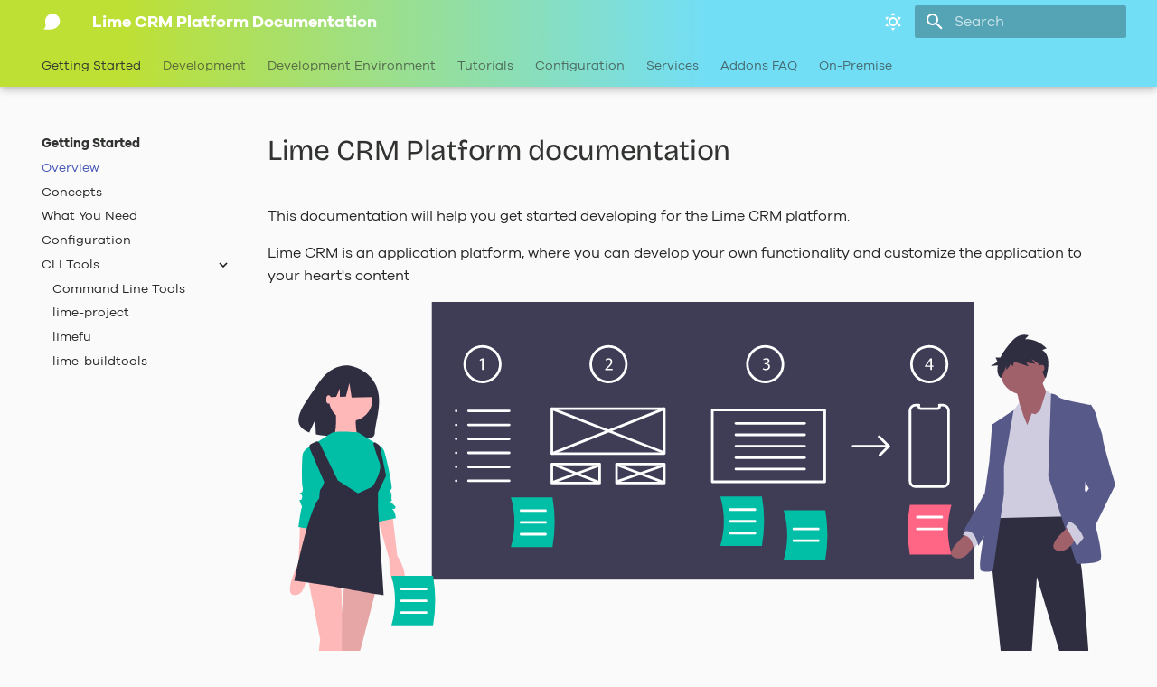

--- FILE ---
content_type: text/html; charset=utf-8
request_url: https://platform.docs.lime-crm.com/en/latest/getting-started/
body_size: 9092
content:

<!doctype html>
<html lang="en" class="no-js">
  <head>
    
      <meta charset="utf-8">
      <meta name="viewport" content="width=device-width,initial-scale=1">
      
        <meta name="description" content="Lime Platform Customizations">
      
      
        <meta name="author" content="Lime Technologies AB">
      
      
        <link rel="canonical" href="https://platform.docs.lime-crm.com/en/latest/getting-started/">
      
      
      
        <link rel="next" href="concepts/">
      
      
        
      
      
      <link rel="icon" href="../images/favicon.png">
      <meta name="generator" content="mkdocs-1.6.1, mkdocs-material-9.7.1">
    
    
      
        <title>Overview - Lime CRM Platform Documentation</title>
      
    
    
      <link rel="stylesheet" href="../assets/stylesheets/main.484c7ddc.min.css">
      
        
        <link rel="stylesheet" href="../assets/stylesheets/palette.ab4e12ef.min.css">
      
      

  
  
  
  
  <style>:root{--md-annotation-icon:url('data:image/svg+xml;charset=utf-8,%3Csvg%20xmlns%3D%22http%3A//www.w3.org/2000/svg%22%20viewBox%3D%220%200%2024%2024%22%3E%3Cpath%20d%3D%22M22%2012a10%2010%200%200%201-10%2010A10%2010%200%200%201%202%2012%2010%2010%200%200%201%2012%202a10%2010%200%200%201%2010%2010M6%2013h8l-3.5%203.5%201.42%201.42L17.84%2012l-5.92-5.92L10.5%207.5%2014%2011H6z%22/%3E%3C/svg%3E');}</style>


    
    
      
    
    
      
        
        
        <link rel="preconnect" href="https://fonts.gstatic.com" crossorigin>
        <link rel="stylesheet" href="https://fonts.googleapis.com/css?family=Lato:300,300i,400,400i,700,700i%7CRoboto+Mono:400,400i,700,700i&display=fallback">
        <style>:root{--md-text-font:"Lato";--md-code-font:"Roboto Mono"}</style>
      
    
    
      <link rel="stylesheet" href="../fonts/Bricolage-Grotesque/stylesheet.css">
    
      <link rel="stylesheet" href="../fonts/Galano-Grotesque/stylesheet.css">
    
      <link rel="stylesheet" href="../css/limecrm.css">
    
      <link rel="stylesheet" href="../css/svg.css">
    
    <script>__md_scope=new URL("..",location),__md_hash=e=>[...e].reduce(((e,_)=>(e<<5)-e+_.charCodeAt(0)),0),__md_get=(e,_=localStorage,t=__md_scope)=>JSON.parse(_.getItem(t.pathname+"."+e)),__md_set=(e,_,t=localStorage,a=__md_scope)=>{try{t.setItem(a.pathname+"."+e,JSON.stringify(_))}catch(e){}}</script>
    
      

    
    
  <script async type="text/javascript" src="/_/static/javascript/readthedocs-addons.js"></script><meta name="readthedocs-project-slug" content="lime-lime-crm" /><meta name="readthedocs-version-slug" content="latest" /><meta name="readthedocs-resolver-filename" content="/getting-started/" /><meta name="readthedocs-http-status" content="200" /></head>
  
  
    
    
      
    
    
    
    
    <body dir="ltr" data-md-color-scheme="teal" data-md-color-primary="teal" data-md-color-accent="teal">
  
    
    <input class="md-toggle" data-md-toggle="drawer" type="checkbox" id="__drawer" autocomplete="off">
    <input class="md-toggle" data-md-toggle="search" type="checkbox" id="__search" autocomplete="off">
    <label class="md-overlay" for="__drawer"></label>
    <div data-md-component="skip">
      
        
        <a href="#lime-crm-platform-documentation" class="md-skip">
          Skip to content
        </a>
      
    </div>
    <div data-md-component="announce">
      
    </div>
    
    
      

  

<header class="md-header md-header--shadow md-header--lifted" data-md-component="header">
  <nav class="md-header__inner md-grid" aria-label="Header">
    <a href=".." title="Lime CRM Platform Documentation" class="md-header__button md-logo" aria-label="Lime CRM Platform Documentation" data-md-component="logo">
      <svg viewBox="0 0 32 32" xmlns="http://www.w3.org/2000/svg" fill-rule="evenodd" clip-rule="evenodd" stroke-linejoin="round" stroke-miterlimit="2">
    <path fill="currentColor" d="M5.227 15.27c0-6.025 4.892-10.917 10.917-10.917 6.026 0 10.918 4.892 10.918 10.917 0 3.134-1.308 6.355-4.533 9.032-3.909 3.245-9.15 3.688-17.254 3.153-2.406-.159-2.754-.57-1.511-1.487 3.907-2.884 1.463-5.09 1.463-10.698z"/>
</svg>
    </a>
    <label class="md-header__button md-icon" for="__drawer">
      
      <svg xmlns="http://www.w3.org/2000/svg" viewBox="0 0 24 24"><path d="M3 6h18v2H3zm0 5h18v2H3zm0 5h18v2H3z"/></svg>
    </label>
    <div class="md-header__title" data-md-component="header-title">
      <div class="md-header__ellipsis">
        <div class="md-header__topic">
          <span class="md-ellipsis">
            Lime CRM Platform Documentation
          </span>
        </div>
        <div class="md-header__topic" data-md-component="header-topic">
          <span class="md-ellipsis">
            
              Overview
            
          </span>
        </div>
      </div>
    </div>
    
      
        <form class="md-header__option" data-md-component="palette">
  
    
    
    
    <input class="md-option" data-md-color-media="(prefers-color-scheme: light)" data-md-color-scheme="teal" data-md-color-primary="teal" data-md-color-accent="teal"  aria-label="Switch to dark mode"  type="radio" name="__palette" id="__palette_0">
    
      <label class="md-header__button md-icon" title="Switch to dark mode" for="__palette_1" hidden>
        <svg xmlns="http://www.w3.org/2000/svg" viewBox="0 0 24 24"><path d="M12 7a5 5 0 0 1 5 5 5 5 0 0 1-5 5 5 5 0 0 1-5-5 5 5 0 0 1 5-5m0 2a3 3 0 0 0-3 3 3 3 0 0 0 3 3 3 3 0 0 0 3-3 3 3 0 0 0-3-3m0-7 2.39 3.42C13.65 5.15 12.84 5 12 5s-1.65.15-2.39.42zM3.34 7l4.16-.35A7.2 7.2 0 0 0 5.94 8.5c-.44.74-.69 1.5-.83 2.29zm.02 10 1.76-3.77a7.131 7.131 0 0 0 2.38 4.14zM20.65 7l-1.77 3.79a7.02 7.02 0 0 0-2.38-4.15zm-.01 10-4.14.36c.59-.51 1.12-1.14 1.54-1.86.42-.73.69-1.5.83-2.29zM12 22l-2.41-3.44c.74.27 1.55.44 2.41.44.82 0 1.63-.17 2.37-.44z"/></svg>
      </label>
    
  
    
    
    
    <input class="md-option" data-md-color-media="(prefers-color-scheme: dark)" data-md-color-scheme="slate" data-md-color-primary="indigo" data-md-color-accent="indigo"  aria-label="Switch to light mode"  type="radio" name="__palette" id="__palette_1">
    
      <label class="md-header__button md-icon" title="Switch to light mode" for="__palette_0" hidden>
        <svg xmlns="http://www.w3.org/2000/svg" viewBox="0 0 24 24"><path d="m17.75 4.09-2.53 1.94.91 3.06-2.63-1.81-2.63 1.81.91-3.06-2.53-1.94L12.44 4l1.06-3 1.06 3zm3.5 6.91-1.64 1.25.59 1.98-1.7-1.17-1.7 1.17.59-1.98L15.75 11l2.06-.05L18.5 9l.69 1.95zm-2.28 4.95c.83-.08 1.72 1.1 1.19 1.85-.32.45-.66.87-1.08 1.27C15.17 23 8.84 23 4.94 19.07c-3.91-3.9-3.91-10.24 0-14.14.4-.4.82-.76 1.27-1.08.75-.53 1.93.36 1.85 1.19-.27 2.86.69 5.83 2.89 8.02a9.96 9.96 0 0 0 8.02 2.89m-1.64 2.02a12.08 12.08 0 0 1-7.8-3.47c-2.17-2.19-3.33-5-3.49-7.82-2.81 3.14-2.7 7.96.31 10.98 3.02 3.01 7.84 3.12 10.98.31"/></svg>
      </label>
    
  
</form>
      
    
    
      <script>var palette=__md_get("__palette");if(palette&&palette.color){if("(prefers-color-scheme)"===palette.color.media){var media=matchMedia("(prefers-color-scheme: light)"),input=document.querySelector(media.matches?"[data-md-color-media='(prefers-color-scheme: light)']":"[data-md-color-media='(prefers-color-scheme: dark)']");palette.color.media=input.getAttribute("data-md-color-media"),palette.color.scheme=input.getAttribute("data-md-color-scheme"),palette.color.primary=input.getAttribute("data-md-color-primary"),palette.color.accent=input.getAttribute("data-md-color-accent")}for(var[key,value]of Object.entries(palette.color))document.body.setAttribute("data-md-color-"+key,value)}</script>
    
    
    
      
      
        <label class="md-header__button md-icon" for="__search">
          
          <svg xmlns="http://www.w3.org/2000/svg" viewBox="0 0 24 24"><path d="M9.5 3A6.5 6.5 0 0 1 16 9.5c0 1.61-.59 3.09-1.56 4.23l.27.27h.79l5 5-1.5 1.5-5-5v-.79l-.27-.27A6.52 6.52 0 0 1 9.5 16 6.5 6.5 0 0 1 3 9.5 6.5 6.5 0 0 1 9.5 3m0 2C7 5 5 7 5 9.5S7 14 9.5 14 14 12 14 9.5 12 5 9.5 5"/></svg>
        </label>
        <div class="md-search" data-md-component="search" role="dialog">
  <label class="md-search__overlay" for="__search"></label>
  <div class="md-search__inner" role="search">
    <form class="md-search__form" name="search">
      <input type="text" class="md-search__input" name="query" aria-label="Search" placeholder="Search" autocapitalize="off" autocorrect="off" autocomplete="off" spellcheck="false" data-md-component="search-query" required>
      <label class="md-search__icon md-icon" for="__search">
        
        <svg xmlns="http://www.w3.org/2000/svg" viewBox="0 0 24 24"><path d="M9.5 3A6.5 6.5 0 0 1 16 9.5c0 1.61-.59 3.09-1.56 4.23l.27.27h.79l5 5-1.5 1.5-5-5v-.79l-.27-.27A6.52 6.52 0 0 1 9.5 16 6.5 6.5 0 0 1 3 9.5 6.5 6.5 0 0 1 9.5 3m0 2C7 5 5 7 5 9.5S7 14 9.5 14 14 12 14 9.5 12 5 9.5 5"/></svg>
        
        <svg xmlns="http://www.w3.org/2000/svg" viewBox="0 0 24 24"><path d="M20 11v2H8l5.5 5.5-1.42 1.42L4.16 12l7.92-7.92L13.5 5.5 8 11z"/></svg>
      </label>
      <nav class="md-search__options" aria-label="Search">
        
          <a href="javascript:void(0)" class="md-search__icon md-icon" title="Share" aria-label="Share" data-clipboard data-clipboard-text="" data-md-component="search-share" tabindex="-1">
            
            <svg xmlns="http://www.w3.org/2000/svg" viewBox="0 0 24 24"><path d="M18 16.08c-.76 0-1.44.3-1.96.77L8.91 12.7c.05-.23.09-.46.09-.7s-.04-.47-.09-.7l7.05-4.11c.54.5 1.25.81 2.04.81a3 3 0 0 0 3-3 3 3 0 0 0-3-3 3 3 0 0 0-3 3c0 .24.04.47.09.7L8.04 9.81C7.5 9.31 6.79 9 6 9a3 3 0 0 0-3 3 3 3 0 0 0 3 3c.79 0 1.5-.31 2.04-.81l7.12 4.15c-.05.21-.08.43-.08.66 0 1.61 1.31 2.91 2.92 2.91s2.92-1.3 2.92-2.91A2.92 2.92 0 0 0 18 16.08"/></svg>
          </a>
        
        <button type="reset" class="md-search__icon md-icon" title="Clear" aria-label="Clear" tabindex="-1">
          
          <svg xmlns="http://www.w3.org/2000/svg" viewBox="0 0 24 24"><path d="M19 6.41 17.59 5 12 10.59 6.41 5 5 6.41 10.59 12 5 17.59 6.41 19 12 13.41 17.59 19 19 17.59 13.41 12z"/></svg>
        </button>
      </nav>
      
        <div class="md-search__suggest" data-md-component="search-suggest"></div>
      
    </form>
    <div class="md-search__output">
      <div class="md-search__scrollwrap" tabindex="0" data-md-scrollfix>
        <div class="md-search-result" data-md-component="search-result">
          <div class="md-search-result__meta">
            Initializing search
          </div>
          <ol class="md-search-result__list" role="presentation"></ol>
        </div>
      </div>
    </div>
  </div>
</div>
      
    
    
  </nav>
  
    
      
<nav class="md-tabs" aria-label="Tabs" data-md-component="tabs">
  <div class="md-grid">
    <ul class="md-tabs__list">
      
        
  
  
  
    
  
  
    
    
      <li class="md-tabs__item md-tabs__item--active">
        <a href="./" class="md-tabs__link">
          
  
  
  Getting Started

        </a>
      </li>
    
  

      
        
  
  
  
  
    
    
      <li class="md-tabs__item">
        <a href="../development/lime-project-intro/" class="md-tabs__link">
          
  
  
  Development

        </a>
      </li>
    
  

      
        
  
  
  
  
    
    
      <li class="md-tabs__item">
        <a href="../development-environment/" class="md-tabs__link">
          
  
  
  Development Environment

        </a>
      </li>
    
  

      
        
  
  
  
  
    
    
      <li class="md-tabs__item">
        <a href="../development/tutorials/" class="md-tabs__link">
          
  
  
  Tutorials

        </a>
      </li>
    
  

      
        
  
  
  
  
    
    
      <li class="md-tabs__item">
        <a href="../configuration/" class="md-tabs__link">
          
  
  
  Configuration

        </a>
      </li>
    
  

      
        
  
  
  
  
    
    
      <li class="md-tabs__item">
        <a href="../services/" class="md-tabs__link">
          
  
  
  Services

        </a>
      </li>
    
  

      
        
  
  
  
  
    <li class="md-tabs__item">
      <a href="../addons/faq/" class="md-tabs__link">
        
  
  
    
  
  Addons FAQ

      </a>
    </li>
  

      
        
  
  
  
  
    
    
      <li class="md-tabs__item">
        <a href="../on-premise/solutions/" class="md-tabs__link">
          
  
  
  On-Premise

        </a>
      </li>
    
  

      
    </ul>
  </div>
</nav>
    
  
</header>
    
    <div class="md-container" data-md-component="container">
      
      
        
      
      <main class="md-main" data-md-component="main">
        <div class="md-main__inner md-grid">
          
            
              
              <div class="md-sidebar md-sidebar--primary" data-md-component="sidebar" data-md-type="navigation" >
                <div class="md-sidebar__scrollwrap">
                  <div class="md-sidebar__inner">
                    


  


  

<nav class="md-nav md-nav--primary md-nav--lifted md-nav--integrated" aria-label="Navigation" data-md-level="0">
  <label class="md-nav__title" for="__drawer">
    <a href=".." title="Lime CRM Platform Documentation" class="md-nav__button md-logo" aria-label="Lime CRM Platform Documentation" data-md-component="logo">
      <svg viewBox="0 0 32 32" xmlns="http://www.w3.org/2000/svg" fill-rule="evenodd" clip-rule="evenodd" stroke-linejoin="round" stroke-miterlimit="2">
    <path fill="currentColor" d="M5.227 15.27c0-6.025 4.892-10.917 10.917-10.917 6.026 0 10.918 4.892 10.918 10.917 0 3.134-1.308 6.355-4.533 9.032-3.909 3.245-9.15 3.688-17.254 3.153-2.406-.159-2.754-.57-1.511-1.487 3.907-2.884 1.463-5.09 1.463-10.698z"/>
</svg>
    </a>
    Lime CRM Platform Documentation
  </label>
  
  <ul class="md-nav__list" data-md-scrollfix>
    
      
      
  
  
    
  
  
  
    
    
    
    
      
        
        
      
      
    
    
    <li class="md-nav__item md-nav__item--active md-nav__item--section md-nav__item--nested">
      
        
        
        <input class="md-nav__toggle md-toggle " type="checkbox" id="__nav_1" checked>
        
          
          <label class="md-nav__link" for="__nav_1" id="__nav_1_label" tabindex="">
            
  
  
  <span class="md-ellipsis">
    
  
    Getting Started
  

    
  </span>
  
  

            <span class="md-nav__icon md-icon"></span>
          </label>
        
        <nav class="md-nav" data-md-level="1" aria-labelledby="__nav_1_label" aria-expanded="true">
          <label class="md-nav__title" for="__nav_1">
            <span class="md-nav__icon md-icon"></span>
            
  
    Getting Started
  

          </label>
          <ul class="md-nav__list" data-md-scrollfix>
            
              
                
  
  
    
  
  
  
    <li class="md-nav__item md-nav__item--active">
      
      <input class="md-nav__toggle md-toggle" type="checkbox" id="__toc">
      
      
        
      
      
      <a href="./" class="md-nav__link md-nav__link--active">
        
  
  
  <span class="md-ellipsis">
    
  
    Overview
  

    
  </span>
  
  

      </a>
      
    </li>
  

              
            
              
                
  
  
  
  
    <li class="md-nav__item">
      <a href="concepts/" class="md-nav__link">
        
  
  
  <span class="md-ellipsis">
    
  
    Concepts
  

    
  </span>
  
  

      </a>
    </li>
  

              
            
              
                
  
  
  
  
    <li class="md-nav__item">
      <a href="what-you-need/" class="md-nav__link">
        
  
  
  <span class="md-ellipsis">
    
  
    What You Need
  

    
  </span>
  
  

      </a>
    </li>
  

              
            
              
                
  
  
  
  
    <li class="md-nav__item">
      <a href="configuration/" class="md-nav__link">
        
  
  
  <span class="md-ellipsis">
    
  
    Configuration
  

    
  </span>
  
  

      </a>
    </li>
  

              
            
              
                
  
  
  
  
    
    
    
    
      
      
    
    
    <li class="md-nav__item md-nav__item--nested">
      
        
        
          
        
        <input class="md-nav__toggle md-toggle md-toggle--indeterminate" type="checkbox" id="__nav_1_5" >
        
          
          <label class="md-nav__link" for="__nav_1_5" id="__nav_1_5_label" tabindex="0">
            
  
  
  <span class="md-ellipsis">
    
  
    CLI Tools
  

    
  </span>
  
  

            <span class="md-nav__icon md-icon"></span>
          </label>
        
        <nav class="md-nav" data-md-level="2" aria-labelledby="__nav_1_5_label" aria-expanded="false">
          <label class="md-nav__title" for="__nav_1_5">
            <span class="md-nav__icon md-icon"></span>
            
  
    CLI Tools
  

          </label>
          <ul class="md-nav__list" data-md-scrollfix>
            
              
                
  
  
  
  
    <li class="md-nav__item">
      <a href="cli/" class="md-nav__link">
        
  
  
  <span class="md-ellipsis">
    
  
    Command Line Tools
  

    
  </span>
  
  

      </a>
    </li>
  

              
            
              
                
  
  
  
  
    <li class="md-nav__item">
      <a href="cli/lime-project/" class="md-nav__link">
        
  
  
  <span class="md-ellipsis">
    
  
    lime-project
  

    
  </span>
  
  

      </a>
    </li>
  

              
            
              
                
  
  
  
  
    <li class="md-nav__item">
      <a href="cli/limefu/" class="md-nav__link">
        
  
  
  <span class="md-ellipsis">
    
  
    limefu
  

    
  </span>
  
  

      </a>
    </li>
  

              
            
              
                
  
  
  
  
    <li class="md-nav__item">
      <a href="cli/lime-buildtools/" class="md-nav__link">
        
  
  
  <span class="md-ellipsis">
    
  
    lime-buildtools
  

    
  </span>
  
  

      </a>
    </li>
  

              
            
          </ul>
        </nav>
      
    </li>
  

              
            
          </ul>
        </nav>
      
    </li>
  

    
      
      
  
  
  
  
    
    
    
    
      
      
    
    
    <li class="md-nav__item md-nav__item--nested">
      
        
        
          
        
        <input class="md-nav__toggle md-toggle md-toggle--indeterminate" type="checkbox" id="__nav_2" >
        
          
          <label class="md-nav__link" for="__nav_2" id="__nav_2_label" tabindex="0">
            
  
  
  <span class="md-ellipsis">
    
  
    Development
  

    
  </span>
  
  

            <span class="md-nav__icon md-icon"></span>
          </label>
        
        <nav class="md-nav" data-md-level="1" aria-labelledby="__nav_2_label" aria-expanded="false">
          <label class="md-nav__title" for="__nav_2">
            <span class="md-nav__icon md-icon"></span>
            
  
    Development
  

          </label>
          <ul class="md-nav__list" data-md-scrollfix>
            
              
                
  
  
  
  
    <li class="md-nav__item">
      <a href="../development/lime-project-intro/" class="md-nav__link">
        
  
  
  <span class="md-ellipsis">
    
  
    Generating Your First Project
  

    
  </span>
  
  

      </a>
    </li>
  

              
            
              
                
  
  
  
  
    <li class="md-nav__item">
      <a href="../development/managing-dependencies/" class="md-nav__link">
        
  
  
  <span class="md-ellipsis">
    
  
    Managing Dependencies
  

    
  </span>
  
  

      </a>
    </li>
  

              
            
              
                
  
  
  
  
    
    
    
    
      
      
    
    
    <li class="md-nav__item md-nav__item--nested">
      
        
        
          
        
        <input class="md-nav__toggle md-toggle md-toggle--indeterminate" type="checkbox" id="__nav_2_3" >
        
          
          <label class="md-nav__link" for="__nav_2_3" id="__nav_2_3_label" tabindex="0">
            
  
  
  <span class="md-ellipsis">
    
  
    Server Side
  

    
  </span>
  
  

            <span class="md-nav__icon md-icon"></span>
          </label>
        
        <nav class="md-nav" data-md-level="2" aria-labelledby="__nav_2_3_label" aria-expanded="false">
          <label class="md-nav__title" for="__nav_2_3">
            <span class="md-nav__icon md-icon"></span>
            
  
    Server Side
  

          </label>
          <ul class="md-nav__list" data-md-scrollfix>
            
              
                
  
  
  
  
    <li class="md-nav__item">
      <a href="../development/custom-endpoints/" class="md-nav__link">
        
  
  
  <span class="md-ellipsis">
    
  
    Endpoints
  

    
  </span>
  
  

      </a>
    </li>
  

              
            
              
                
  
  
  
  
    <li class="md-nav__item">
      <a href="../development/custom-limeobjects/" class="md-nav__link">
        
  
  
  <span class="md-ellipsis">
    
  
    Lime Objects
  

    
  </span>
  
  

      </a>
    </li>
  

              
            
              
                
  
  
  
  
    <li class="md-nav__item">
      <a href="../development/custom-eventhandlers/" class="md-nav__link">
        
  
  
  <span class="md-ellipsis">
    
  
    Event Handlers
  

    
  </span>
  
  

      </a>
    </li>
  

              
            
              
                
  
  
  
  
    
    
    
    
      
      
    
    
    <li class="md-nav__item md-nav__item--nested">
      
        
        
          
        
        <input class="md-nav__toggle md-toggle md-toggle--indeterminate" type="checkbox" id="__nav_2_3_4" >
        
          
          <label class="md-nav__link" for="__nav_2_3_4" id="__nav_2_3_4_label" tabindex="0">
            
  
  
  <span class="md-ellipsis">
    
  
    Tasks
  

    
  </span>
  
  

            <span class="md-nav__icon md-icon"></span>
          </label>
        
        <nav class="md-nav" data-md-level="3" aria-labelledby="__nav_2_3_4_label" aria-expanded="false">
          <label class="md-nav__title" for="__nav_2_3_4">
            <span class="md-nav__icon md-icon"></span>
            
  
    Tasks
  

          </label>
          <ul class="md-nav__list" data-md-scrollfix>
            
              
                
  
  
  
  
    <li class="md-nav__item">
      <a href="../development/tasks/" class="md-nav__link">
        
  
  
  <span class="md-ellipsis">
    
  
    Creating Your First Task
  

    
  </span>
  
  

      </a>
    </li>
  

              
            
              
                
  
  
  
  
    <li class="md-nav__item">
      <a href="../development/taskhandler-best-practices/" class="md-nav__link">
        
  
  
  <span class="md-ellipsis">
    
  
    Best Practices
  

    
  </span>
  
  

      </a>
    </li>
  

              
            
          </ul>
        </nav>
      
    </li>
  

              
            
              
                
  
  
  
  
    <li class="md-nav__item">
      <a href="../development/scheduled-tasks/" class="md-nav__link">
        
  
  
  <span class="md-ellipsis">
    
  
    Scheduled Tasks
  

    
  </span>
  
  

      </a>
    </li>
  

              
            
              
                
  
  
  
  
    <li class="md-nav__item">
      <a href="../development/object-access/" class="md-nav__link">
        
  
  
  <span class="md-ellipsis">
    
  
    Object Access
  

    
  </span>
  
  

      </a>
    </li>
  

              
            
              
                
  
  
  
  
    <li class="md-nav__item">
      <a href="../development/translations/" class="md-nav__link">
        
  
  
  <span class="md-ellipsis">
    
  
    Translations
  

    
  </span>
  
  

      </a>
    </li>
  

              
            
              
                
  
  
  
  
    <li class="md-nav__item">
      <a href="../development/lime-query/" class="md-nav__link">
        
  
  
  <span class="md-ellipsis">
    
  
    Query Objects
  

    
  </span>
  
  

      </a>
    </li>
  

              
            
              
                
  
  
  
  
    <li class="md-nav__item">
      <a href="../development/working-with-lime-data/" class="md-nav__link">
        
  
  
  <span class="md-ellipsis">
    
  
    Lime Data
  

    
  </span>
  
  

      </a>
    </li>
  

              
            
              
                
  
  
  
  
    <li class="md-nav__item">
      <a href="../development/runtime-configuration/" class="md-nav__link">
        
  
  
  <span class="md-ellipsis">
    
  
    Runtime Configuration
  

    
  </span>
  
  

      </a>
    </li>
  

              
            
              
                
  
  
  
  
    <li class="md-nav__item">
      <a href="../development/application-configuration/" class="md-nav__link">
        
  
  
  <span class="md-ellipsis">
    
  
    Application Configuration
  

    
  </span>
  
  

      </a>
    </li>
  

              
            
              
                
  
  
  
  
    <li class="md-nav__item">
      <a href="../development/service-configuration/" class="md-nav__link">
        
  
  
  <span class="md-ellipsis">
    
  
    Service Configuration
  

    
  </span>
  
  

      </a>
    </li>
  

              
            
              
                
  
  
  
  
    <li class="md-nav__item">
      <a href="../development/running-tests/" class="md-nav__link">
        
  
  
  <span class="md-ellipsis">
    
  
    Testing
  

    
  </span>
  
  

      </a>
    </li>
  

              
            
              
                
  
  
  
  
    <li class="md-nav__item">
      <a href="../development/making-external-requests/" class="md-nav__link">
        
  
  
  <span class="md-ellipsis">
    
  
    Making external requests
  

    
  </span>
  
  

      </a>
    </li>
  

              
            
          </ul>
        </nav>
      
    </li>
  

              
            
              
                
  
  
  
  
    
    
    
    
      
      
    
    
    <li class="md-nav__item md-nav__item--nested">
      
        
        
          
        
        <input class="md-nav__toggle md-toggle md-toggle--indeterminate" type="checkbox" id="__nav_2_4" >
        
          
          <label class="md-nav__link" for="__nav_2_4" id="__nav_2_4_label" tabindex="0">
            
  
  
  <span class="md-ellipsis">
    
  
    Web Client
  

    
  </span>
  
  

            <span class="md-nav__icon md-icon"></span>
          </label>
        
        <nav class="md-nav" data-md-level="2" aria-labelledby="__nav_2_4_label" aria-expanded="false">
          <label class="md-nav__title" for="__nav_2_4">
            <span class="md-nav__icon md-icon"></span>
            
  
    Web Client
  

          </label>
          <ul class="md-nav__list" data-md-scrollfix>
            
              
                
  
  
  
  
    <li class="md-nav__item">
      <a href="../development/web-client/introduction/" class="md-nav__link">
        
  
  
  <span class="md-ellipsis">
    
  
    Introduction
  

    
  </span>
  
  

      </a>
    </li>
  

              
            
              
                
  
  
  
  
    <li class="md-nav__item">
      <a href="../development/web-client/key-concepts/" class="md-nav__link">
        
  
  
  <span class="md-ellipsis">
    
  
    Key Concepts
  

    
  </span>
  
  

      </a>
    </li>
  

              
            
              
                
  
  
  
  
    <li class="md-nav__item">
      <a href="../development/web-client/getting-started/" class="md-nav__link">
        
  
  
  <span class="md-ellipsis">
    
  
    Getting Started
  

    
  </span>
  
  

      </a>
    </li>
  

              
            
              
                
  
  
  
  
    <li class="md-nav__item">
      <a href="../development/web-client/services/" class="md-nav__link">
        
  
  
  <span class="md-ellipsis">
    
  
    Services
  

    
  </span>
  
  

      </a>
    </li>
  

              
            
              
                
  
  
  
  
    <li class="md-nav__item">
      <a href="../development/web-client/testing/" class="md-nav__link">
        
  
  
  <span class="md-ellipsis">
    
  
    Testing
  

    
  </span>
  
  

      </a>
    </li>
  

              
            
              
                
  
  
  
  
    <li class="md-nav__item">
      <a href="../development/web-client/admin/" class="md-nav__link">
        
  
  
  <span class="md-ellipsis">
    
  
    Lime Admin
  

    
  </span>
  
  

      </a>
    </li>
  

              
            
          </ul>
        </nav>
      
    </li>
  

              
            
              
                
  
  
  
  
    <li class="md-nav__item">
      <a href="../development/reusable-package/" class="md-nav__link">
        
  
  
  <span class="md-ellipsis">
    
  
    Building A Reusable Package
  

    
  </span>
  
  

      </a>
    </li>
  

              
            
              
                
  
  
  
  
    
    
    
    
      
      
    
    
    <li class="md-nav__item md-nav__item--nested">
      
        
        
          
        
        <input class="md-nav__toggle md-toggle md-toggle--indeterminate" type="checkbox" id="__nav_2_6" >
        
          
          <label class="md-nav__link" for="__nav_2_6" id="__nav_2_6_label" tabindex="0">
            
  
  
  <span class="md-ellipsis">
    
  
    API Documentation
  

    
  </span>
  
  

            <span class="md-nav__icon md-icon"></span>
          </label>
        
        <nav class="md-nav" data-md-level="2" aria-labelledby="__nav_2_6_label" aria-expanded="false">
          <label class="md-nav__title" for="__nav_2_6">
            <span class="md-nav__icon md-icon"></span>
            
  
    API Documentation
  

          </label>
          <ul class="md-nav__list" data-md-scrollfix>
            
              
                
  
  
  
  
    <li class="md-nav__item">
      <a href="../development/api/lime-core/" class="md-nav__link">
        
  
  
  <span class="md-ellipsis">
    
  
    Lime Core
  

    
  </span>
  
  

      </a>
    </li>
  

              
            
              
                
  
  
  
  
    <li class="md-nav__item">
      <a href="../development/api/lime-webcomponents/" class="md-nav__link">
        
  
  
  <span class="md-ellipsis">
    
  
    Lime Web Components
  

    
  </span>
  
  

      </a>
    </li>
  

              
            
              
                
  
  
  
  
    <li class="md-nav__item">
      <a href="../development/api/lime-elements/" class="md-nav__link">
        
  
  
  <span class="md-ellipsis">
    
  
    Lime Elements
  

    
  </span>
  
  

      </a>
    </li>
  

              
            
          </ul>
        </nav>
      
    </li>
  

              
            
              
                
  
  
  
  
    <li class="md-nav__item">
      <a href="../development-environment/linking-local-dependencies/" class="md-nav__link">
        
  
  
  <span class="md-ellipsis">
    
  
    Linking Local Dependencies
  

    
  </span>
  
  

      </a>
    </li>
  

              
            
              
                
  
  
  
  
    <li class="md-nav__item">
      <a href="../development/build-and-release/" class="md-nav__link">
        
  
  
  <span class="md-ellipsis">
    
  
    Build & Release
  

    
  </span>
  
  

      </a>
    </li>
  

              
            
          </ul>
        </nav>
      
    </li>
  

    
      
      
  
  
  
  
    
    
    
    
      
      
    
    
    <li class="md-nav__item md-nav__item--nested">
      
        
        
          
        
        <input class="md-nav__toggle md-toggle md-toggle--indeterminate" type="checkbox" id="__nav_3" >
        
          
          <label class="md-nav__link" for="__nav_3" id="__nav_3_label" tabindex="0">
            
  
  
  <span class="md-ellipsis">
    
  
    Development Environment
  

    
  </span>
  
  

            <span class="md-nav__icon md-icon"></span>
          </label>
        
        <nav class="md-nav" data-md-level="1" aria-labelledby="__nav_3_label" aria-expanded="false">
          <label class="md-nav__title" for="__nav_3">
            <span class="md-nav__icon md-icon"></span>
            
  
    Development Environment
  

          </label>
          <ul class="md-nav__list" data-md-scrollfix>
            
              
                
  
  
  
  
    <li class="md-nav__item">
      <a href="../development-environment/" class="md-nav__link">
        
  
  
  <span class="md-ellipsis">
    
  
    Overview
  

    
  </span>
  
  

      </a>
    </li>
  

              
            
              
                
  
  
  
  
    <li class="md-nav__item">
      <a href="../development-environment/prerequisites/" class="md-nav__link">
        
  
  
  <span class="md-ellipsis">
    
  
    3rd-Party Prerequisites
  

    
  </span>
  
  

      </a>
    </li>
  

              
            
              
                
  
  
  
  
    <li class="md-nav__item">
      <a href="../development-environment/vscode/" class="md-nav__link">
        
  
  
  <span class="md-ellipsis">
    
  
    Code Editor
  

    
  </span>
  
  

      </a>
    </li>
  

              
            
              
                
  
  
  
  
    <li class="md-nav__item">
      <a href="../development-environment/pypi/" class="md-nav__link">
        
  
  
  <span class="md-ellipsis">
    
  
    PyPI
  

    
  </span>
  
  

      </a>
    </li>
  

              
            
              
                
  
  
  
  
    <li class="md-nav__item">
      <a href="../development-environment/prerequisites-lime/" class="md-nav__link">
        
  
  
  <span class="md-ellipsis">
    
  
    Lime Dev Tools
  

    
  </span>
  
  

      </a>
    </li>
  

              
            
              
                
  
  
  
  
    <li class="md-nav__item">
      <a href="../development-environment/quick-guide/" class="md-nav__link">
        
  
  
  <span class="md-ellipsis">
    
  
    Quick Guide
  

    
  </span>
  
  

      </a>
    </li>
  

              
            
              
                
  
  
  
  
    <li class="md-nav__item">
      <a href="../development-environment/linking-local-dependencies/" class="md-nav__link">
        
  
  
  <span class="md-ellipsis">
    
  
    Linking Local Dependencies
  

    
  </span>
  
  

      </a>
    </li>
  

              
            
              
                
  
  
  
  
    <li class="md-nav__item">
      <a href="../development-environment/lime-project-env-explained/" class="md-nav__link">
        
  
  
  <span class="md-ellipsis">
    
  
    Under The Hood
  

    
  </span>
  
  

      </a>
    </li>
  

              
            
          </ul>
        </nav>
      
    </li>
  

    
      
      
  
  
  
  
    
    
    
    
      
      
    
    
    <li class="md-nav__item md-nav__item--nested">
      
        
        
          
        
        <input class="md-nav__toggle md-toggle md-toggle--indeterminate" type="checkbox" id="__nav_4" >
        
          
          <label class="md-nav__link" for="__nav_4" id="__nav_4_label" tabindex="0">
            
  
  
  <span class="md-ellipsis">
    
  
    Tutorials
  

    
  </span>
  
  

            <span class="md-nav__icon md-icon"></span>
          </label>
        
        <nav class="md-nav" data-md-level="1" aria-labelledby="__nav_4_label" aria-expanded="false">
          <label class="md-nav__title" for="__nav_4">
            <span class="md-nav__icon md-icon"></span>
            
  
    Tutorials
  

          </label>
          <ul class="md-nav__list" data-md-scrollfix>
            
              
                
  
  
  
  
    <li class="md-nav__item">
      <a href="../development/tutorials/" class="md-nav__link">
        
  
  
  <span class="md-ellipsis">
    
  
    Overview
  

    
  </span>
  
  

      </a>
    </li>
  

              
            
              
                
  
  
  
  
    
    
    
    
      
      
    
    
    <li class="md-nav__item md-nav__item--nested">
      
        
        
          
        
        <input class="md-nav__toggle md-toggle md-toggle--indeterminate" type="checkbox" id="__nav_4_2" >
        
          
          <label class="md-nav__link" for="__nav_4_2" id="__nav_4_2_label" tabindex="0">
            
  
  
  <span class="md-ellipsis">
    
  
    Concepts
  

    
  </span>
  
  

            <span class="md-nav__icon md-icon"></span>
          </label>
        
        <nav class="md-nav" data-md-level="2" aria-labelledby="__nav_4_2_label" aria-expanded="false">
          <label class="md-nav__title" for="__nav_4_2">
            <span class="md-nav__icon md-icon"></span>
            
  
    Concepts
  

          </label>
          <ul class="md-nav__list" data-md-scrollfix>
            
              
                
  
  
  
  
    <li class="md-nav__item">
      <a href="../development/tutorials/concepts/limetypes-and-limeobjects/" class="md-nav__link">
        
  
  
  <span class="md-ellipsis">
    
  
    Limetypes and Limeobjects
  

    
  </span>
  
  

      </a>
    </li>
  

              
            
          </ul>
        </nav>
      
    </li>
  

              
            
              
                
  
  
  
  
    
    
    
    
      
      
    
    
    <li class="md-nav__item md-nav__item--nested">
      
        
        
          
        
        <input class="md-nav__toggle md-toggle md-toggle--indeterminate" type="checkbox" id="__nav_4_3" >
        
          
          <label class="md-nav__link" for="__nav_4_3" id="__nav_4_3_label" tabindex="0">
            
  
  
  <span class="md-ellipsis">
    
  
    Web Client
  

    
  </span>
  
  

            <span class="md-nav__icon md-icon"></span>
          </label>
        
        <nav class="md-nav" data-md-level="2" aria-labelledby="__nav_4_3_label" aria-expanded="false">
          <label class="md-nav__title" for="__nav_4_3">
            <span class="md-nav__icon md-icon"></span>
            
  
    Web Client
  

          </label>
          <ul class="md-nav__list" data-md-scrollfix>
            
              
                
  
  
  
  
    <li class="md-nav__item">
      <a href="../development/tutorials/hello-world/" class="md-nav__link">
        
  
  
  <span class="md-ellipsis">
    
  
    Hello World!
  

    
  </span>
  
  

      </a>
    </li>
  

              
            
              
                
  
  
  
  
    <li class="md-nav__item">
      <a href="../development/tutorials/hello-crm/" class="md-nav__link">
        
  
  
  <span class="md-ellipsis">
    
  
    Hello CRM!
  

    
  </span>
  
  

      </a>
    </li>
  

              
            
              
                
  
  
  
  
    <li class="md-nav__item">
      <a href="../development/tutorials/hello-grid/" class="md-nav__link">
        
  
  
  <span class="md-ellipsis">
    
  
    Hello Grid!
  

    
  </span>
  
  

      </a>
    </li>
  

              
            
              
                
  
  
  
  
    <li class="md-nav__item">
      <a href="../development/tutorials/hello-command/" class="md-nav__link">
        
  
  
  <span class="md-ellipsis">
    
  
    Hello Command!
  

    
  </span>
  
  

      </a>
    </li>
  

              
            
              
                
  
  
  
  
    <li class="md-nav__item">
      <a href="../development/tutorials/hello-event/" class="md-nav__link">
        
  
  
  <span class="md-ellipsis">
    
  
    Hello Event!
  

    
  </span>
  
  

      </a>
    </li>
  

              
            
              
                
  
  
  
  
    <li class="md-nav__item">
      <a href="../development/tutorials/hello-task/" class="md-nav__link">
        
  
  
  <span class="md-ellipsis">
    
  
    Hello Task!
  

    
  </span>
  
  

      </a>
    </li>
  

              
            
              
                
  
  
  
  
    <li class="md-nav__item">
      <a href="../development/tutorials/hello-form/" class="md-nav__link">
        
  
  
  <span class="md-ellipsis">
    
  
    Hello Form!
  

    
  </span>
  
  

      </a>
    </li>
  

              
            
              
                
  
  
  
  
    <li class="md-nav__item">
      <a href="../development/tutorials/refactoring/" class="md-nav__link">
        
  
  
  <span class="md-ellipsis">
    
  
    Keep it simple
  

    
  </span>
  
  

      </a>
    </li>
  

              
            
          </ul>
        </nav>
      
    </li>
  

              
            
              
                
  
  
  
  
    
    
    
    
      
      
    
    
    <li class="md-nav__item md-nav__item--nested">
      
        
        
          
        
        <input class="md-nav__toggle md-toggle md-toggle--indeterminate" type="checkbox" id="__nav_4_4" >
        
          
          <label class="md-nav__link" for="__nav_4_4" id="__nav_4_4_label" tabindex="0">
            
  
  
  <span class="md-ellipsis">
    
  
    Server Side
  

    
  </span>
  
  

            <span class="md-nav__icon md-icon"></span>
          </label>
        
        <nav class="md-nav" data-md-level="2" aria-labelledby="__nav_4_4_label" aria-expanded="false">
          <label class="md-nav__title" for="__nav_4_4">
            <span class="md-nav__icon md-icon"></span>
            
  
    Server Side
  

          </label>
          <ul class="md-nav__list" data-md-scrollfix>
            
              
                
  
  
  
  
    <li class="md-nav__item">
      <a href="../development/tutorials/happy-meatings/" class="md-nav__link">
        
  
  
  <span class="md-ellipsis">
    
  
    Exercise: Happy Meatings
  

    
  </span>
  
  

      </a>
    </li>
  

              
            
          </ul>
        </nav>
      
    </li>
  

              
            
          </ul>
        </nav>
      
    </li>
  

    
      
      
  
  
  
  
    
    
    
    
      
      
    
    
    <li class="md-nav__item md-nav__item--nested">
      
        
        
          
        
        <input class="md-nav__toggle md-toggle md-toggle--indeterminate" type="checkbox" id="__nav_5" >
        
          
          <label class="md-nav__link" for="__nav_5" id="__nav_5_label" tabindex="0">
            
  
  
  <span class="md-ellipsis">
    
  
    Configuration
  

    
  </span>
  
  

            <span class="md-nav__icon md-icon"></span>
          </label>
        
        <nav class="md-nav" data-md-level="1" aria-labelledby="__nav_5_label" aria-expanded="false">
          <label class="md-nav__title" for="__nav_5">
            <span class="md-nav__icon md-icon"></span>
            
  
    Configuration
  

          </label>
          <ul class="md-nav__list" data-md-scrollfix>
            
              
                
  
  
  
  
    <li class="md-nav__item">
      <a href="../configuration/" class="md-nav__link">
        
  
  
  <span class="md-ellipsis">
    
  
    Overview
  

    
  </span>
  
  

      </a>
    </li>
  

              
            
              
                
  
  
  
  
    
    
    
    
      
      
    
    
    <li class="md-nav__item md-nav__item--nested">
      
        
        
          
        
        <input class="md-nav__toggle md-toggle md-toggle--indeterminate" type="checkbox" id="__nav_5_2" >
        
          
          <label class="md-nav__link" for="__nav_5_2" id="__nav_5_2_label" tabindex="0">
            
  
  
  <span class="md-ellipsis">
    
  
    Configuration Types
  

    
  </span>
  
  

            <span class="md-nav__icon md-icon"></span>
          </label>
        
        <nav class="md-nav" data-md-level="2" aria-labelledby="__nav_5_2_label" aria-expanded="false">
          <label class="md-nav__title" for="__nav_5_2">
            <span class="md-nav__icon md-icon"></span>
            
  
    Configuration Types
  

          </label>
          <ul class="md-nav__list" data-md-scrollfix>
            
              
                
  
  
  
  
    <li class="md-nav__item">
      <a href="../configuration/runtime-configuration/" class="md-nav__link">
        
  
  
  <span class="md-ellipsis">
    
  
    Runtime Configuration
  

    
  </span>
  
  

      </a>
    </li>
  

              
            
              
                
  
  
  
  
    <li class="md-nav__item">
      <a href="../configuration/application-configuration/" class="md-nav__link">
        
  
  
  <span class="md-ellipsis">
    
  
    Application Configuration
  

    
  </span>
  
  

      </a>
    </li>
  

              
            
              
                
  
  
  
  
    <li class="md-nav__item">
      <a href="../configuration/service-configuration/" class="md-nav__link">
        
  
  
  <span class="md-ellipsis">
    
  
    Service Configuration
  

    
  </span>
  
  

      </a>
    </li>
  

              
            
          </ul>
        </nav>
      
    </li>
  

              
            
              
                
  
  
  
  
    <li class="md-nav__item">
      <a href="../configuration/lime-admin/" class="md-nav__link">
        
  
  
  <span class="md-ellipsis">
    
  
    Lime Admin
  

    
  </span>
  
  

      </a>
    </li>
  

              
            
              
                
  
  
  
  
    
    
    
    
      
      
    
    
    <li class="md-nav__item md-nav__item--nested">
      
        
        
          
        
        <input class="md-nav__toggle md-toggle md-toggle--indeterminate" type="checkbox" id="__nav_5_4" >
        
          
          <label class="md-nav__link" for="__nav_5_4" id="__nav_5_4_label" tabindex="0">
            
  
  
  <span class="md-ellipsis">
    
  
    Web Client
  

    
  </span>
  
  

            <span class="md-nav__icon md-icon"></span>
          </label>
        
        <nav class="md-nav" data-md-level="2" aria-labelledby="__nav_5_4_label" aria-expanded="false">
          <label class="md-nav__title" for="__nav_5_4">
            <span class="md-nav__icon md-icon"></span>
            
  
    Web Client
  

          </label>
          <ul class="md-nav__list" data-md-scrollfix>
            
              
                
  
  
  
  
    
    
    
    
      
      
    
    
    <li class="md-nav__item md-nav__item--nested">
      
        
        
          
        
        <input class="md-nav__toggle md-toggle md-toggle--indeterminate" type="checkbox" id="__nav_5_4_1" >
        
          
          <label class="md-nav__link" for="__nav_5_4_1" id="__nav_5_4_1_label" tabindex="0">
            
  
  
  <span class="md-ellipsis">
    
  
    Views
  

    
  </span>
  
  

            <span class="md-nav__icon md-icon"></span>
          </label>
        
        <nav class="md-nav" data-md-level="3" aria-labelledby="__nav_5_4_1_label" aria-expanded="false">
          <label class="md-nav__title" for="__nav_5_4_1">
            <span class="md-nav__icon md-icon"></span>
            
  
    Views
  

          </label>
          <ul class="md-nav__list" data-md-scrollfix>
            
              
                
  
  
  
  
    <li class="md-nav__item">
      <a href="../configuration/webclient/views-introduction/" class="md-nav__link">
        
  
  
  <span class="md-ellipsis">
    
  
    Introduction
  

    
  </span>
  
  

      </a>
    </li>
  

              
            
              
                
  
  
  
  
    <li class="md-nav__item">
      <a href="../configuration/webclient/object-card/" class="md-nav__link">
        
  
  
  <span class="md-ellipsis">
    
  
    Object Card
  

    
  </span>
  
  

      </a>
    </li>
  

              
            
              
                
  
  
  
  
    <li class="md-nav__item">
      <a href="../configuration/webclient/activities/" class="md-nav__link">
        
  
  
  <span class="md-ellipsis">
    
  
    Activities
  

    
  </span>
  
  

      </a>
    </li>
  

              
            
              
                
  
  
  
  
    <li class="md-nav__item">
      <a href="../configuration/webclient/notifications/" class="md-nav__link">
        
  
  
  <span class="md-ellipsis">
    
  
    Notifications
  

    
  </span>
  
  

      </a>
    </li>
  

              
            
              
                
  
  
  
  
    <li class="md-nav__item">
      <a href="../configuration/webclient/split-view/" class="md-nav__link">
        
  
  
  <span class="md-ellipsis">
    
  
    Split View
  

    
  </span>
  
  

      </a>
    </li>
  

              
            
              
                
  
  
  
  
    <li class="md-nav__item">
      <a href="../configuration/webclient/start-page/" class="md-nav__link">
        
  
  
  <span class="md-ellipsis">
    
  
    Start Page
  

    
  </span>
  
  

      </a>
    </li>
  

              
            
              
                
  
  
  
  
    <li class="md-nav__item">
      <a href="../configuration/webclient/table-view/" class="md-nav__link">
        
  
  
  <span class="md-ellipsis">
    
  
    Table View
  

    
  </span>
  
  

      </a>
    </li>
  

              
            
              
                
  
  
  
  
    <li class="md-nav__item">
      <a href="../configuration/webclient/kanban-view/" class="md-nav__link">
        
  
  
  <span class="md-ellipsis">
    
  
    Kanban View
  

    
  </span>
  
  

      </a>
    </li>
  

              
            
              
                
  
  
  
  
    <li class="md-nav__item">
      <a href="../configuration/webclient/layouts/" class="md-nav__link">
        
  
  
  <span class="md-ellipsis">
    
  
    Layouts
  

    
  </span>
  
  

      </a>
    </li>
  

              
            
          </ul>
        </nav>
      
    </li>
  

              
            
              
                
  
  
  
  
    <li class="md-nav__item">
      <a href="../configuration/webclient/auto-attach-relations/" class="md-nav__link">
        
  
  
  <span class="md-ellipsis">
    
  
    Auto Attach Relations
  

    
  </span>
  
  

      </a>
    </li>
  

              
            
              
                
  
  
  
  
    <li class="md-nav__item">
      <a href="../configuration/webclient/aggregates/" class="md-nav__link">
        
  
  
  <span class="md-ellipsis">
    
  
    Aggregates
  

    
  </span>
  
  

      </a>
    </li>
  

              
            
              
                
  
  
  
  
    <li class="md-nav__item">
      <a href="../configuration/webclient/variants/" class="md-nav__link">
        
  
  
  <span class="md-ellipsis">
    
  
    Variants
  

    
  </span>
  
  

      </a>
    </li>
  

              
            
              
                
  
  
  
  
    <li class="md-nav__item">
      <a href="../configuration/webclient/filters/" class="md-nav__link">
        
  
  
  <span class="md-ellipsis">
    
  
    Filters
  

    
  </span>
  
  

      </a>
    </li>
  

              
            
              
                
  
  
  
  
    
    
    
    
      
      
    
    
    <li class="md-nav__item md-nav__item--nested">
      
        
        
          
        
        <input class="md-nav__toggle md-toggle md-toggle--indeterminate" type="checkbox" id="__nav_5_4_6" >
        
          
          <label class="md-nav__link" for="__nav_5_4_6" id="__nav_5_4_6_label" tabindex="0">
            
  
  
  <span class="md-ellipsis">
    
  
    Actions
  

    
  </span>
  
  

            <span class="md-nav__icon md-icon"></span>
          </label>
        
        <nav class="md-nav" data-md-level="3" aria-labelledby="__nav_5_4_6_label" aria-expanded="false">
          <label class="md-nav__title" for="__nav_5_4_6">
            <span class="md-nav__icon md-icon"></span>
            
  
    Actions
  

          </label>
          <ul class="md-nav__list" data-md-scrollfix>
            
              
                
  
  
  
  
    <li class="md-nav__item">
      <a href="../configuration/webclient/actions/bulk-actions/" class="md-nav__link">
        
  
  
  <span class="md-ellipsis">
    
  
    Bulk Actions
  

    
  </span>
  
  

      </a>
    </li>
  

              
            
              
                
  
  
  
  
    <li class="md-nav__item">
      <a href="../configuration/webclient/actions/conditions/" class="md-nav__link">
        
  
  
  <span class="md-ellipsis">
    
  
    Conditions
  

    
  </span>
  
  

      </a>
    </li>
  

              
            
              
                
  
  
  
  
    <li class="md-nav__item">
      <a href="../configuration/webclient/actions/custom-visibility-of-actions/" class="md-nav__link">
        
  
  
  <span class="md-ellipsis">
    
  
    Custom Visibility of Actions
  

    
  </span>
  
  

      </a>
    </li>
  

              
            
              
                
  
  
  
  
    <li class="md-nav__item">
      <a href="../configuration/webclient/actions/actions-design-guidelines/" class="md-nav__link">
        
  
  
  <span class="md-ellipsis">
    
  
    Design Guidelines
  

    
  </span>
  
  

      </a>
    </li>
  

              
            
          </ul>
        </nav>
      
    </li>
  

              
            
              
                
  
  
  
  
    <li class="md-nav__item">
      <a href="../configuration/automations/" class="md-nav__link">
        
  
  
  <span class="md-ellipsis">
    
  
    Automations
  

    
  </span>
  
  

      </a>
    </li>
  

              
            
              
                
  
  
  
  
    <li class="md-nav__item">
      <a href="../configuration/webclient/relation-pickers/" class="md-nav__link">
        
  
  
  <span class="md-ellipsis">
    
  
    Relation pickers
  

    
  </span>
  
  

      </a>
    </li>
  

              
            
              
                
  
  
  
  
    <li class="md-nav__item">
      <a href="../configuration/webclient/document-templates/" class="md-nav__link">
        
  
  
  <span class="md-ellipsis">
    
  
    Document Templates
  

    
  </span>
  
  

      </a>
    </li>
  

              
            
              
                
  
  
  
  
    <li class="md-nav__item">
      <a href="../configuration/webclient/info-tiles/" class="md-nav__link">
        
  
  
  <span class="md-ellipsis">
    
  
    Info Tiles
  

    
  </span>
  
  

      </a>
    </li>
  

              
            
              
                
  
  
  
  
    <li class="md-nav__item">
      <a href="../configuration/webclient/web-component-placement-and-layout/" class="md-nav__link">
        
  
  
  <span class="md-ellipsis">
    
  
    Web Component Placement & Layout
  

    
  </span>
  
  

      </a>
    </li>
  

              
            
              
                
  
  
  
  
    
    
    
    
      
      
    
    
    <li class="md-nav__item md-nav__item--nested">
      
        
        
          
        
        <input class="md-nav__toggle md-toggle md-toggle--indeterminate" type="checkbox" id="__nav_5_4_12" >
        
          
          <label class="md-nav__link" for="__nav_5_4_12" id="__nav_5_4_12_label" tabindex="0">
            
  
  
  <span class="md-ellipsis">
    
  
    Keyboard Shortcuts
  

    
  </span>
  
  

            <span class="md-nav__icon md-icon"></span>
          </label>
        
        <nav class="md-nav" data-md-level="3" aria-labelledby="__nav_5_4_12_label" aria-expanded="false">
          <label class="md-nav__title" for="__nav_5_4_12">
            <span class="md-nav__icon md-icon"></span>
            
  
    Keyboard Shortcuts
  

          </label>
          <ul class="md-nav__list" data-md-scrollfix>
            
              
                
  
  
  
  
    <li class="md-nav__item">
      <a href="../configuration/webclient/default-keyboard-shortcuts/" class="md-nav__link">
        
  
  
  <span class="md-ellipsis">
    
  
    Default
  

    
  </span>
  
  

      </a>
    </li>
  

              
            
              
                
  
  
  
  
    <li class="md-nav__item">
      <a href="../configuration/webclient/custom-keyboard-shortcuts/" class="md-nav__link">
        
  
  
  <span class="md-ellipsis">
    
  
    Custom
  

    
  </span>
  
  

      </a>
    </li>
  

              
            
          </ul>
        </nav>
      
    </li>
  

              
            
              
                
  
  
  
  
    <li class="md-nav__item">
      <a href="../configuration/webclient/localize/" class="md-nav__link">
        
  
  
  <span class="md-ellipsis">
    
  
    Custom Translations
  

    
  </span>
  
  

      </a>
    </li>
  

              
            
              
                
  
  
  
  
    <li class="md-nav__item">
      <a href="../configuration/webclient/customer-branding/" class="md-nav__link">
        
  
  
  <span class="md-ellipsis">
    
  
    Customer Branding
  

    
  </span>
  
  

      </a>
    </li>
  

              
            
              
                
  
  
  
  
    <li class="md-nav__item">
      <a href="../configuration/webclient/todo-features/" class="md-nav__link">
        
  
  
  <span class="md-ellipsis">
    
  
    To-Do Limetype Features
  

    
  </span>
  
  

      </a>
    </li>
  

              
            
              
                
  
  
  
  
    <li class="md-nav__item">
      <a href="../configuration/webclient/recently-deleted/" class="md-nav__link">
        
  
  
  <span class="md-ellipsis">
    
  
    Recently Deleted
  

    
  </span>
  
  

      </a>
    </li>
  

              
            
              
                
  
  
  
  
    <li class="md-nav__item">
      <a href="../configuration/webclient/sequences/" class="md-nav__link">
        
  
  
  <span class="md-ellipsis">
    
  
    Sequences
  

    
  </span>
  
  

      </a>
    </li>
  

              
            
          </ul>
        </nav>
      
    </li>
  

              
            
              
                
  
  
  
  
    
    
    
    
      
      
    
    
    <li class="md-nav__item md-nav__item--nested">
      
        
        
          
        
        <input class="md-nav__toggle md-toggle md-toggle--indeterminate" type="checkbox" id="__nav_5_5" >
        
          
          <label class="md-nav__link" for="__nav_5_5" id="__nav_5_5_label" tabindex="0">
            
  
  
  <span class="md-ellipsis">
    
  
    Server Side
  

    
  </span>
  
  

            <span class="md-nav__icon md-icon"></span>
          </label>
        
        <nav class="md-nav" data-md-level="2" aria-labelledby="__nav_5_5_label" aria-expanded="false">
          <label class="md-nav__title" for="__nav_5_5">
            <span class="md-nav__icon md-icon"></span>
            
  
    Server Side
  

          </label>
          <ul class="md-nav__list" data-md-scrollfix>
            
              
                
  
  
  
  
    <li class="md-nav__item">
      <a href="../configuration/disable-sql-customizations-on-update/" class="md-nav__link">
        
  
  
  <span class="md-ellipsis">
    
  
    Disable SQL Customizations On Update
  

    
  </span>
  
  

      </a>
    </li>
  

              
            
              
                
  
  
  
  
    <li class="md-nav__item">
      <a href="../configuration/file-storage/" class="md-nav__link">
        
  
  
  <span class="md-ellipsis">
    
  
    File Storage
  

    
  </span>
  
  

      </a>
    </li>
  

              
            
              
                
  
  
  
  
    <li class="md-nav__item">
      <a href="../configuration/file-storage-sharepoint/" class="md-nav__link">
        
  
  
  <span class="md-ellipsis">
    
  
    Live Docs & Files In Sharepoint
  

    
  </span>
  
  

      </a>
    </li>
  

              
            
              
                
  
  
  
  
    <li class="md-nav__item">
      <a href="../configuration/caching/" class="md-nav__link">
        
  
  
  <span class="md-ellipsis">
    
  
    Caching
  

    
  </span>
  
  

      </a>
    </li>
  

              
            
              
                
  
  
  
  
    <li class="md-nav__item">
      <a href="../configuration/logging/" class="md-nav__link">
        
  
  
  <span class="md-ellipsis">
    
  
    Logging
  

    
  </span>
  
  

      </a>
    </li>
  

              
            
              
                
  
  
  
  
    <li class="md-nav__item">
      <a href="../configuration/data-integrity/" class="md-nav__link">
        
  
  
  <span class="md-ellipsis">
    
  
    Data Integrity
  

    
  </span>
  
  

      </a>
    </li>
  

              
            
          </ul>
        </nav>
      
    </li>
  

              
            
              
                
  
  
  
  
    
    
    
    
      
      
    
    
    <li class="md-nav__item md-nav__item--nested">
      
        
        
          
        
        <input class="md-nav__toggle md-toggle md-toggle--indeterminate" type="checkbox" id="__nav_5_6" >
        
          
          <label class="md-nav__link" for="__nav_5_6" id="__nav_5_6_label" tabindex="0">
            
  
  
  <span class="md-ellipsis">
    
  
    Authentication & Security
  

    
  </span>
  
  

            <span class="md-nav__icon md-icon"></span>
          </label>
        
        <nav class="md-nav" data-md-level="2" aria-labelledby="__nav_5_6_label" aria-expanded="false">
          <label class="md-nav__title" for="__nav_5_6">
            <span class="md-nav__icon md-icon"></span>
            
  
    Authentication & Security
  

          </label>
          <ul class="md-nav__list" data-md-scrollfix>
            
              
                
  
  
  
  
    <li class="md-nav__item">
      <a href="../configuration/users-and-groups/" class="md-nav__link">
        
  
  
  <span class="md-ellipsis">
    
  
    Users & Groups
  

    
  </span>
  
  

      </a>
    </li>
  

              
            
              
                
  
  
  
  
    <li class="md-nav__item">
      <a href="../configuration/policies/" class="md-nav__link">
        
  
  
  <span class="md-ellipsis">
    
  
    Policies
  

    
  </span>
  
  

      </a>
    </li>
  

              
            
              
                
  
  
  
  
    <li class="md-nav__item">
      <a href="../configuration/object-access/" class="md-nav__link">
        
  
  
  <span class="md-ellipsis">
    
  
    Object Access
  

    
  </span>
  
  

      </a>
    </li>
  

              
            
              
                
  
  
  
  
    <li class="md-nav__item">
      <a href="../configuration/record-access/" class="md-nav__link">
        
  
  
  <span class="md-ellipsis">
    
  
    Record Access
  

    
  </span>
  
  

      </a>
    </li>
  

              
            
              
                
  
  
  
  
    <li class="md-nav__item">
      <a href="../configuration/api-key-generator/" class="md-nav__link">
        
  
  
  <span class="md-ellipsis">
    
  
    API Keys
  

    
  </span>
  
  

      </a>
    </li>
  

              
            
              
                
  
  
  
  
    
    
    
    
      
      
    
    
    <li class="md-nav__item md-nav__item--nested">
      
        
        
          
        
        <input class="md-nav__toggle md-toggle md-toggle--indeterminate" type="checkbox" id="__nav_5_6_6" >
        
          
          <label class="md-nav__link" for="__nav_5_6_6" id="__nav_5_6_6_label" tabindex="0">
            
  
  
  <span class="md-ellipsis">
    
  
    OpenID Providers
  

    
  </span>
  
  

            <span class="md-nav__icon md-icon"></span>
          </label>
        
        <nav class="md-nav" data-md-level="3" aria-labelledby="__nav_5_6_6_label" aria-expanded="false">
          <label class="md-nav__title" for="__nav_5_6_6">
            <span class="md-nav__icon md-icon"></span>
            
  
    OpenID Providers
  

          </label>
          <ul class="md-nav__list" data-md-scrollfix>
            
              
                
  
  
  
  
    
    
    
    
      
      
    
    
    <li class="md-nav__item md-nav__item--nested">
      
        
        
          
        
        <input class="md-nav__toggle md-toggle md-toggle--indeterminate" type="checkbox" id="__nav_5_6_6_1" >
        
          
          <label class="md-nav__link" for="__nav_5_6_6_1" id="__nav_5_6_6_1_label" tabindex="0">
            
  
  
  <span class="md-ellipsis">
    
  
    Microsoft Entra ID (Azure AD)
  

    
  </span>
  
  

            <span class="md-nav__icon md-icon"></span>
          </label>
        
        <nav class="md-nav" data-md-level="4" aria-labelledby="__nav_5_6_6_1_label" aria-expanded="false">
          <label class="md-nav__title" for="__nav_5_6_6_1">
            <span class="md-nav__icon md-icon"></span>
            
  
    Microsoft Entra ID (Azure AD)
  

          </label>
          <ul class="md-nav__list" data-md-scrollfix>
            
              
                
  
  
  
  
    <li class="md-nav__item">
      <a href="../configuration/login-entra-id/" class="md-nav__link">
        
  
  
  <span class="md-ellipsis">
    
  
    Login
  

    
  </span>
  
  

      </a>
    </li>
  

              
            
              
                
  
  
  
  
    <li class="md-nav__item">
      <a href="../configuration/scim_provisioning/" class="md-nav__link">
        
  
  
  <span class="md-ellipsis">
    
  
    User Provisioning
  

    
  </span>
  
  

      </a>
    </li>
  

              
            
          </ul>
        </nav>
      
    </li>
  

              
            
              
                
  
  
  
  
    
    
    
    
      
      
    
    
    <li class="md-nav__item md-nav__item--nested">
      
        
        
          
        
        <input class="md-nav__toggle md-toggle md-toggle--indeterminate" type="checkbox" id="__nav_5_6_6_2" >
        
          
          <label class="md-nav__link" for="__nav_5_6_6_2" id="__nav_5_6_6_2_label" tabindex="0">
            
  
  
  <span class="md-ellipsis">
    
  
    Other OpenID Providers
  

    
  </span>
  
  

            <span class="md-nav__icon md-icon"></span>
          </label>
        
        <nav class="md-nav" data-md-level="4" aria-labelledby="__nav_5_6_6_2_label" aria-expanded="false">
          <label class="md-nav__title" for="__nav_5_6_6_2">
            <span class="md-nav__icon md-icon"></span>
            
  
    Other OpenID Providers
  

          </label>
          <ul class="md-nav__list" data-md-scrollfix>
            
              
                
  
  
  
  
    <li class="md-nav__item">
      <a href="../configuration/login-openid/" class="md-nav__link">
        
  
  
  <span class="md-ellipsis">
    
  
    Login
  

    
  </span>
  
  

      </a>
    </li>
  

              
            
          </ul>
        </nav>
      
    </li>
  

              
            
          </ul>
        </nav>
      
    </li>
  

              
            
              
                
  
  
  
  
    <li class="md-nav__item">
      <a href="../configuration/ladi/" class="md-nav__link">
        
  
  
  <span class="md-ellipsis">
    
  
    LADI
  

    
  </span>
  
  

      </a>
    </li>
  

              
            
              
                
  
  
  
  
    <li class="md-nav__item">
      <a href="../configuration/sessions/" class="md-nav__link">
        
  
  
  <span class="md-ellipsis">
    
  
    Session configuration
  

    
  </span>
  
  

      </a>
    </li>
  

              
            
              
                
  
  
  
  
    <li class="md-nav__item">
      <a href="../configuration/file-security/" class="md-nav__link">
        
  
  
  <span class="md-ellipsis">
    
  
    File Security
  

    
  </span>
  
  

      </a>
    </li>
  

              
            
          </ul>
        </nav>
      
    </li>
  

              
            
              
                
  
  
  
  
    <li class="md-nav__item">
      <a href="../configuration/labels/" class="md-nav__link">
        
  
  
  <span class="md-ellipsis">
    
  
    Labels
  

    
  </span>
  
  

      </a>
    </li>
  

              
            
              
                
  
  
  
  
    
    
    
    
      
      
    
    
    <li class="md-nav__item md-nav__item--nested">
      
        
        
          
        
        <input class="md-nav__toggle md-toggle md-toggle--indeterminate" type="checkbox" id="__nav_5_8" >
        
          
          <label class="md-nav__link" for="__nav_5_8" id="__nav_5_8_label" tabindex="0">
            
  
  
  <span class="md-ellipsis">
    
  
    Choice of words
  

    
  </span>
  
  

            <span class="md-nav__icon md-icon"></span>
          </label>
        
        <nav class="md-nav" data-md-level="2" aria-labelledby="__nav_5_8_label" aria-expanded="false">
          <label class="md-nav__title" for="__nav_5_8">
            <span class="md-nav__icon md-icon"></span>
            
  
    Choice of words
  

          </label>
          <ul class="md-nav__list" data-md-scrollfix>
            
              
                
  
  
  
  
    <li class="md-nav__item">
      <a href="../configuration/webclient/readonly-boolean/" class="md-nav__link">
        
  
  
  <span class="md-ellipsis">
    
  
    Labeling readonly booleans
  

    
  </span>
  
  

      </a>
    </li>
  

              
            
          </ul>
        </nav>
      
    </li>
  

              
            
          </ul>
        </nav>
      
    </li>
  

    
      
      
  
  
  
  
    
    
    
    
      
      
    
    
    <li class="md-nav__item md-nav__item--nested">
      
        
        
          
        
        <input class="md-nav__toggle md-toggle md-toggle--indeterminate" type="checkbox" id="__nav_6" >
        
          
          <label class="md-nav__link" for="__nav_6" id="__nav_6_label" tabindex="0">
            
  
  
  <span class="md-ellipsis">
    
  
    Services
  

    
  </span>
  
  

            <span class="md-nav__icon md-icon"></span>
          </label>
        
        <nav class="md-nav" data-md-level="1" aria-labelledby="__nav_6_label" aria-expanded="false">
          <label class="md-nav__title" for="__nav_6">
            <span class="md-nav__icon md-icon"></span>
            
  
    Services
  

          </label>
          <ul class="md-nav__list" data-md-scrollfix>
            
              
                
  
  
  
  
    <li class="md-nav__item">
      <a href="../services/" class="md-nav__link">
        
  
  
  <span class="md-ellipsis">
    
  
    Overview
  

    
  </span>
  
  

      </a>
    </li>
  

              
            
              
                
  
  
  
  
    <li class="md-nav__item">
      <a href="../services/nginx/" class="md-nav__link">
        
  
  
  <span class="md-ellipsis">
    
  
    Nginx
  

    
  </span>
  
  

      </a>
    </li>
  

              
            
              
                
  
  
  
  
    <li class="md-nav__item">
      <a href="../services/elastic/" class="md-nav__link">
        
  
  
  <span class="md-ellipsis">
    
  
    Elasticsearch
  

    
  </span>
  
  

      </a>
    </li>
  

              
            
              
                
  
  
  
  
    <li class="md-nav__item">
      <a href="../services/eventhandler/" class="md-nav__link">
        
  
  
  <span class="md-ellipsis">
    
  
    Event Handler
  

    
  </span>
  
  

      </a>
    </li>
  

              
            
              
                
  
  
  
  
    <li class="md-nav__item">
      <a href="../services/importer/" class="md-nav__link">
        
  
  
  <span class="md-ellipsis">
    
  
    Importer
  

    
  </span>
  
  

      </a>
    </li>
  

              
            
              
                
  
  
  
  
    <li class="md-nav__item">
      <a href="../services/rabbitmq/" class="md-nav__link">
        
  
  
  <span class="md-ellipsis">
    
  
    RabbitMQ
  

    
  </span>
  
  

      </a>
    </li>
  

              
            
              
                
  
  
  
  
    <li class="md-nav__item">
      <a href="../services/redis/" class="md-nav__link">
        
  
  
  <span class="md-ellipsis">
    
  
    Redis
  

    
  </span>
  
  

      </a>
    </li>
  

              
            
              
                
  
  
  
  
    <li class="md-nav__item">
      <a href="../services/indexer/" class="md-nav__link">
        
  
  
  <span class="md-ellipsis">
    
  
    Search Indexer
  

    
  </span>
  
  

      </a>
    </li>
  

              
            
              
                
  
  
  
  
    <li class="md-nav__item">
      <a href="../services/sqlserver/" class="md-nav__link">
        
  
  
  <span class="md-ellipsis">
    
  
    SQL Server
  

    
  </span>
  
  

      </a>
    </li>
  

              
            
              
                
  
  
  
  
    <li class="md-nav__item">
      <a href="../services/taskhandler/" class="md-nav__link">
        
  
  
  <span class="md-ellipsis">
    
  
    Task Handler
  

    
  </span>
  
  

      </a>
    </li>
  

              
            
              
                
  
  
  
  
    <li class="md-nav__item">
      <a href="../services/webserver/" class="md-nav__link">
        
  
  
  <span class="md-ellipsis">
    
  
    Web Server
  

    
  </span>
  
  

      </a>
    </li>
  

              
            
          </ul>
        </nav>
      
    </li>
  

    
      
      
  
  
  
  
    <li class="md-nav__item">
      <a href="../addons/faq/" class="md-nav__link">
        
  
  
  <span class="md-ellipsis">
    
  
    Addons FAQ
  

    
  </span>
  
  

      </a>
    </li>
  

    
      
      
  
  
  
  
    
    
    
    
      
      
    
    
    <li class="md-nav__item md-nav__item--nested">
      
        
        
          
        
        <input class="md-nav__toggle md-toggle md-toggle--indeterminate" type="checkbox" id="__nav_8" >
        
          
          <label class="md-nav__link" for="__nav_8" id="__nav_8_label" tabindex="0">
            
  
  
  <span class="md-ellipsis">
    
  
    On-Premise
  

    
  </span>
  
  

            <span class="md-nav__icon md-icon"></span>
          </label>
        
        <nav class="md-nav" data-md-level="1" aria-labelledby="__nav_8_label" aria-expanded="false">
          <label class="md-nav__title" for="__nav_8">
            <span class="md-nav__icon md-icon"></span>
            
  
    On-Premise
  

          </label>
          <ul class="md-nav__list" data-md-scrollfix>
            
              
                
  
  
  
  
    <li class="md-nav__item">
      <a href="../on-premise/solutions/" class="md-nav__link">
        
  
  
  <span class="md-ellipsis">
    
  
    Install/Upgrade Solution
  

    
  </span>
  
  

      </a>
    </li>
  

              
            
              
                
  
  
  
  
    <li class="md-nav__item">
      <a href="../on-premise/configuration/" class="md-nav__link">
        
  
  
  <span class="md-ellipsis">
    
  
    Configuration
  

    
  </span>
  
  

      </a>
    </li>
  

              
            
              
                
  
  
  
  
    <li class="md-nav__item">
      <a href="../on-premise/debugging/" class="md-nav__link">
        
  
  
  <span class="md-ellipsis">
    
  
    Debugging A Service
  

    
  </span>
  
  

      </a>
    </li>
  

              
            
              
                
  
  
  
  
    <li class="md-nav__item">
      <a href="../on-premise/lisa/" class="md-nav__link">
        
  
  
  <span class="md-ellipsis">
    
  
    Lisa
  

    
  </span>
  
  

      </a>
    </li>
  

              
            
              
                
  
  
  
  
    
    
    
    
      
      
    
    
    <li class="md-nav__item md-nav__item--nested">
      
        
        
          
        
        <input class="md-nav__toggle md-toggle md-toggle--indeterminate" type="checkbox" id="__nav_8_5" >
        
          
          <label class="md-nav__link" for="__nav_8_5" id="__nav_8_5_label" tabindex="0">
            
  
  
  <span class="md-ellipsis">
    
  
    Release Notes
  

    
  </span>
  
  

            <span class="md-nav__icon md-icon"></span>
          </label>
        
        <nav class="md-nav" data-md-level="2" aria-labelledby="__nav_8_5_label" aria-expanded="false">
          <label class="md-nav__title" for="__nav_8_5">
            <span class="md-nav__icon md-icon"></span>
            
  
    Release Notes
  

          </label>
          <ul class="md-nav__list" data-md-scrollfix>
            
              
                
  
  
  
  
    
    
    
    
      
      
    
    
    <li class="md-nav__item md-nav__item--nested">
      
        
        
          
        
        <input class="md-nav__toggle md-toggle md-toggle--indeterminate" type="checkbox" id="__nav_8_5_1" >
        
          
          <label class="md-nav__link" for="__nav_8_5_1" id="__nav_8_5_1_label" tabindex="0">
            
  
  
  <span class="md-ellipsis">
    
  
    2025.3 Mjøsa
  

    
  </span>
  
  

            <span class="md-nav__icon md-icon"></span>
          </label>
        
        <nav class="md-nav" data-md-level="3" aria-labelledby="__nav_8_5_1_label" aria-expanded="false">
          <label class="md-nav__title" for="__nav_8_5_1">
            <span class="md-nav__icon md-icon"></span>
            
  
    2025.3 Mjøsa
  

          </label>
          <ul class="md-nav__list" data-md-scrollfix>
            
              
                
  
  
  
  
    <li class="md-nav__item">
      <a href="../on-premise/releases/2025.3/release-notes/" class="md-nav__link">
        
  
  
  <span class="md-ellipsis">
    
  
    User Experience
  

    
  </span>
  
  

      </a>
    </li>
  

              
            
              
                
  
  
  
  
    <li class="md-nav__item">
      <a href="../on-premise/releases/2025.3/changelog/" class="md-nav__link">
        
  
  
  <span class="md-ellipsis">
    
  
    Technical
  

    
  </span>
  
  

      </a>
    </li>
  

              
            
              
                
  
  
  
  
    <li class="md-nav__item">
      <a href="../on-premise/releases/2025.3/patch-1/" class="md-nav__link">
        
  
  
  <span class="md-ellipsis">
    
  
    Patch 1
  

    
  </span>
  
  

      </a>
    </li>
  

              
            
              
                
  
  
  
  
    <li class="md-nav__item">
      <a href="../on-premise/releases/2025.3/patch-2/" class="md-nav__link">
        
  
  
  <span class="md-ellipsis">
    
  
    Patch 2
  

    
  </span>
  
  

      </a>
    </li>
  

              
            
          </ul>
        </nav>
      
    </li>
  

              
            
              
                
  
  
  
  
    
    
    
    
      
      
    
    
    <li class="md-nav__item md-nav__item--nested">
      
        
        
          
        
        <input class="md-nav__toggle md-toggle md-toggle--indeterminate" type="checkbox" id="__nav_8_5_2" >
        
          
          <label class="md-nav__link" for="__nav_8_5_2" id="__nav_8_5_2_label" tabindex="0">
            
  
  
  <span class="md-ellipsis">
    
  
    2025.2 Saimaa
  

    
  </span>
  
  

            <span class="md-nav__icon md-icon"></span>
          </label>
        
        <nav class="md-nav" data-md-level="3" aria-labelledby="__nav_8_5_2_label" aria-expanded="false">
          <label class="md-nav__title" for="__nav_8_5_2">
            <span class="md-nav__icon md-icon"></span>
            
  
    2025.2 Saimaa
  

          </label>
          <ul class="md-nav__list" data-md-scrollfix>
            
              
                
  
  
  
  
    <li class="md-nav__item">
      <a href="../on-premise/releases/2025.2/release-notes/" class="md-nav__link">
        
  
  
  <span class="md-ellipsis">
    
  
    User Experience
  

    
  </span>
  
  

      </a>
    </li>
  

              
            
              
                
  
  
  
  
    <li class="md-nav__item">
      <a href="../on-premise/releases/2025.2/changelog/" class="md-nav__link">
        
  
  
  <span class="md-ellipsis">
    
  
    Technical
  

    
  </span>
  
  

      </a>
    </li>
  

              
            
              
                
  
  
  
  
    <li class="md-nav__item">
      <a href="../on-premise/releases/2025.2/patch-1/" class="md-nav__link">
        
  
  
  <span class="md-ellipsis">
    
  
    Patch 1
  

    
  </span>
  
  

      </a>
    </li>
  

              
            
              
                
  
  
  
  
    <li class="md-nav__item">
      <a href="../on-premise/releases/2025.2/patch-2/" class="md-nav__link">
        
  
  
  <span class="md-ellipsis">
    
  
    Patch 2
  

    
  </span>
  
  

      </a>
    </li>
  

              
            
          </ul>
        </nav>
      
    </li>
  

              
            
              
                
  
  
  
  
    
    
    
    
      
      
    
    
    <li class="md-nav__item md-nav__item--nested">
      
        
        
          
        
        <input class="md-nav__toggle md-toggle md-toggle--indeterminate" type="checkbox" id="__nav_8_5_3" >
        
          
          <label class="md-nav__link" for="__nav_8_5_3" id="__nav_8_5_3_label" tabindex="0">
            
  
  
  <span class="md-ellipsis">
    
  
    2025.1 Vänern
  

    
  </span>
  
  

            <span class="md-nav__icon md-icon"></span>
          </label>
        
        <nav class="md-nav" data-md-level="3" aria-labelledby="__nav_8_5_3_label" aria-expanded="false">
          <label class="md-nav__title" for="__nav_8_5_3">
            <span class="md-nav__icon md-icon"></span>
            
  
    2025.1 Vänern
  

          </label>
          <ul class="md-nav__list" data-md-scrollfix>
            
              
                
  
  
  
  
    <li class="md-nav__item">
      <a href="../on-premise/releases/2025.1/release-notes/" class="md-nav__link">
        
  
  
  <span class="md-ellipsis">
    
  
    User Experience
  

    
  </span>
  
  

      </a>
    </li>
  

              
            
              
                
  
  
  
  
    <li class="md-nav__item">
      <a href="../on-premise/releases/2025.1/changelog/" class="md-nav__link">
        
  
  
  <span class="md-ellipsis">
    
  
    Technical
  

    
  </span>
  
  

      </a>
    </li>
  

              
            
              
                
  
  
  
  
    <li class="md-nav__item">
      <a href="../on-premise/releases/2025.1/patch-1/" class="md-nav__link">
        
  
  
  <span class="md-ellipsis">
    
  
    Patch 1
  

    
  </span>
  
  

      </a>
    </li>
  

              
            
              
                
  
  
  
  
    <li class="md-nav__item">
      <a href="../on-premise/releases/2025.1/patch-2/" class="md-nav__link">
        
  
  
  <span class="md-ellipsis">
    
  
    Patch 2
  

    
  </span>
  
  

      </a>
    </li>
  

              
            
          </ul>
        </nav>
      
    </li>
  

              
            
              
                
  
  
  
  
    
    
    
    
      
      
    
    
    <li class="md-nav__item md-nav__item--nested">
      
        
        
          
        
        <input class="md-nav__toggle md-toggle md-toggle--indeterminate" type="checkbox" id="__nav_8_5_4" >
        
          
          <label class="md-nav__link" for="__nav_8_5_4" id="__nav_8_5_4_label" tabindex="0">
            
  
  
  <span class="md-ellipsis">
    
  
    2024.3 Halti
  

    
  </span>
  
  

            <span class="md-nav__icon md-icon"></span>
          </label>
        
        <nav class="md-nav" data-md-level="3" aria-labelledby="__nav_8_5_4_label" aria-expanded="false">
          <label class="md-nav__title" for="__nav_8_5_4">
            <span class="md-nav__icon md-icon"></span>
            
  
    2024.3 Halti
  

          </label>
          <ul class="md-nav__list" data-md-scrollfix>
            
              
                
  
  
  
  
    <li class="md-nav__item">
      <a href="../on-premise/releases/2024.3/release-notes/" class="md-nav__link">
        
  
  
  <span class="md-ellipsis">
    
  
    User Experience
  

    
  </span>
  
  

      </a>
    </li>
  

              
            
              
                
  
  
  
  
    <li class="md-nav__item">
      <a href="../on-premise/releases/2024.3/changelog/" class="md-nav__link">
        
  
  
  <span class="md-ellipsis">
    
  
    Technical
  

    
  </span>
  
  

      </a>
    </li>
  

              
            
              
                
  
  
  
  
    <li class="md-nav__item">
      <a href="../on-premise/releases/2024.3/patch-1/" class="md-nav__link">
        
  
  
  <span class="md-ellipsis">
    
  
    Patch 1
  

    
  </span>
  
  

      </a>
    </li>
  

              
            
              
                
  
  
  
  
    <li class="md-nav__item">
      <a href="../on-premise/releases/2024.3/patch-2/" class="md-nav__link">
        
  
  
  <span class="md-ellipsis">
    
  
    Patch 2
  

    
  </span>
  
  

      </a>
    </li>
  

              
            
          </ul>
        </nav>
      
    </li>
  

              
            
              
                
  
  
  
  
    
    
    
    
      
      
    
    
    <li class="md-nav__item md-nav__item--nested">
      
        
        
          
        
        <input class="md-nav__toggle md-toggle md-toggle--indeterminate" type="checkbox" id="__nav_8_5_5" >
        
          
          <label class="md-nav__link" for="__nav_8_5_5" id="__nav_8_5_5_label" tabindex="0">
            
  
  
  <span class="md-ellipsis">
    
  
    2024.2 Galdhøpiggen
  

    
  </span>
  
  

            <span class="md-nav__icon md-icon"></span>
          </label>
        
        <nav class="md-nav" data-md-level="3" aria-labelledby="__nav_8_5_5_label" aria-expanded="false">
          <label class="md-nav__title" for="__nav_8_5_5">
            <span class="md-nav__icon md-icon"></span>
            
  
    2024.2 Galdhøpiggen
  

          </label>
          <ul class="md-nav__list" data-md-scrollfix>
            
              
                
  
  
  
  
    <li class="md-nav__item">
      <a href="../on-premise/releases/2024.2/release-notes/" class="md-nav__link">
        
  
  
  <span class="md-ellipsis">
    
  
    User Experience
  

    
  </span>
  
  

      </a>
    </li>
  

              
            
              
                
  
  
  
  
    <li class="md-nav__item">
      <a href="../on-premise/releases/2024.2/changelog/" class="md-nav__link">
        
  
  
  <span class="md-ellipsis">
    
  
    Technical
  

    
  </span>
  
  

      </a>
    </li>
  

              
            
              
                
  
  
  
  
    <li class="md-nav__item">
      <a href="../on-premise/releases/2024.2/patch-1/" class="md-nav__link">
        
  
  
  <span class="md-ellipsis">
    
  
    Patch 1
  

    
  </span>
  
  

      </a>
    </li>
  

              
            
              
                
  
  
  
  
    <li class="md-nav__item">
      <a href="../on-premise/releases/2024.2/patch-2/" class="md-nav__link">
        
  
  
  <span class="md-ellipsis">
    
  
    Patch 2
  

    
  </span>
  
  

      </a>
    </li>
  

              
            
              
                
  
  
  
  
    <li class="md-nav__item">
      <a href="../on-premise/releases/2024.2/patch-3/" class="md-nav__link">
        
  
  
  <span class="md-ellipsis">
    
  
    Patch 3
  

    
  </span>
  
  

      </a>
    </li>
  

              
            
          </ul>
        </nav>
      
    </li>
  

              
            
              
                
  
  
  
  
    
    
    
    
      
      
    
    
    <li class="md-nav__item md-nav__item--nested">
      
        
        
          
        
        <input class="md-nav__toggle md-toggle md-toggle--indeterminate" type="checkbox" id="__nav_8_5_6" >
        
          
          <label class="md-nav__link" for="__nav_8_5_6" id="__nav_8_5_6_label" tabindex="0">
            
  
  
  <span class="md-ellipsis">
    
  
    2024.1 Etna
  

    
  </span>
  
  

            <span class="md-nav__icon md-icon"></span>
          </label>
        
        <nav class="md-nav" data-md-level="3" aria-labelledby="__nav_8_5_6_label" aria-expanded="false">
          <label class="md-nav__title" for="__nav_8_5_6">
            <span class="md-nav__icon md-icon"></span>
            
  
    2024.1 Etna
  

          </label>
          <ul class="md-nav__list" data-md-scrollfix>
            
              
                
  
  
  
  
    <li class="md-nav__item">
      <a href="../on-premise/releases/2024.1/release-notes/" class="md-nav__link">
        
  
  
  <span class="md-ellipsis">
    
  
    User Experience
  

    
  </span>
  
  

      </a>
    </li>
  

              
            
              
                
  
  
  
  
    <li class="md-nav__item">
      <a href="../on-premise/releases/2024.1/changelog/" class="md-nav__link">
        
  
  
  <span class="md-ellipsis">
    
  
    Technical
  

    
  </span>
  
  

      </a>
    </li>
  

              
            
              
                
  
  
  
  
    <li class="md-nav__item">
      <a href="../on-premise/releases/2024.1/patch-1/" class="md-nav__link">
        
  
  
  <span class="md-ellipsis">
    
  
    Patch 1
  

    
  </span>
  
  

      </a>
    </li>
  

              
            
              
                
  
  
  
  
    <li class="md-nav__item">
      <a href="../on-premise/releases/2024.1/patch-2/" class="md-nav__link">
        
  
  
  <span class="md-ellipsis">
    
  
    Patch 2
  

    
  </span>
  
  

      </a>
    </li>
  

              
            
              
                
  
  
  
  
    <li class="md-nav__item">
      <a href="../on-premise/releases/2024.1/patch-3/" class="md-nav__link">
        
  
  
  <span class="md-ellipsis">
    
  
    Patch 3
  

    
  </span>
  
  

      </a>
    </li>
  

              
            
              
                
  
  
  
  
    <li class="md-nav__item">
      <a href="../on-premise/releases/2024.1/patch-4/" class="md-nav__link">
        
  
  
  <span class="md-ellipsis">
    
  
    Patch 4
  

    
  </span>
  
  

      </a>
    </li>
  

              
            
          </ul>
        </nav>
      
    </li>
  

              
            
              
                
  
  
  
  
    
    
    
    
      
      
    
    
    <li class="md-nav__item md-nav__item--nested">
      
        
        
          
        
        <input class="md-nav__toggle md-toggle md-toggle--indeterminate" type="checkbox" id="__nav_8_5_7" >
        
          
          <label class="md-nav__link" for="__nav_8_5_7" id="__nav_8_5_7_label" tabindex="0">
            
  
  
  <span class="md-ellipsis">
    
  
    2023.2 Vaalserberg
  

    
  </span>
  
  

            <span class="md-nav__icon md-icon"></span>
          </label>
        
        <nav class="md-nav" data-md-level="3" aria-labelledby="__nav_8_5_7_label" aria-expanded="false">
          <label class="md-nav__title" for="__nav_8_5_7">
            <span class="md-nav__icon md-icon"></span>
            
  
    2023.2 Vaalserberg
  

          </label>
          <ul class="md-nav__list" data-md-scrollfix>
            
              
                
  
  
  
  
    <li class="md-nav__item">
      <a href="../on-premise/releases/2023.2/release-notes/" class="md-nav__link">
        
  
  
  <span class="md-ellipsis">
    
  
    User Experience
  

    
  </span>
  
  

      </a>
    </li>
  

              
            
              
                
  
  
  
  
    <li class="md-nav__item">
      <a href="../on-premise/releases/2023.2/changelog/" class="md-nav__link">
        
  
  
  <span class="md-ellipsis">
    
  
    Technical
  

    
  </span>
  
  

      </a>
    </li>
  

              
            
              
                
  
  
  
  
    <li class="md-nav__item">
      <a href="../on-premise/releases/2023.2/patch-1/" class="md-nav__link">
        
  
  
  <span class="md-ellipsis">
    
  
    Patch 1
  

    
  </span>
  
  

      </a>
    </li>
  

              
            
              
                
  
  
  
  
    <li class="md-nav__item">
      <a href="../on-premise/releases/2023.2/patch-2/" class="md-nav__link">
        
  
  
  <span class="md-ellipsis">
    
  
    Patch 2
  

    
  </span>
  
  

      </a>
    </li>
  

              
            
              
                
  
  
  
  
    <li class="md-nav__item">
      <a href="../on-premise/releases/2023.2/patch-3/" class="md-nav__link">
        
  
  
  <span class="md-ellipsis">
    
  
    Patch 3
  

    
  </span>
  
  

      </a>
    </li>
  

              
            
              
                
  
  
  
  
    <li class="md-nav__item">
      <a href="../on-premise/releases/2023.2/patch-4/" class="md-nav__link">
        
  
  
  <span class="md-ellipsis">
    
  
    Patch 4
  

    
  </span>
  
  

      </a>
    </li>
  

              
            
              
                
  
  
  
  
    <li class="md-nav__item">
      <a href="../on-premise/releases/2023.2/patch-5/" class="md-nav__link">
        
  
  
  <span class="md-ellipsis">
    
  
    Patch 5
  

    
  </span>
  
  

      </a>
    </li>
  

              
            
          </ul>
        </nav>
      
    </li>
  

              
            
              
                
  
  
  
  
    
    
    
    
      
      
    
    
    <li class="md-nav__item md-nav__item--nested">
      
        
        
          
        
        <input class="md-nav__toggle md-toggle md-toggle--indeterminate" type="checkbox" id="__nav_8_5_8" >
        
          
          <label class="md-nav__link" for="__nav_8_5_8" id="__nav_8_5_8_label" tabindex="0">
            
  
  
  <span class="md-ellipsis">
    
  
    2023.1 Hvannadalsnjúkur
  

    
  </span>
  
  

            <span class="md-nav__icon md-icon"></span>
          </label>
        
        <nav class="md-nav" data-md-level="3" aria-labelledby="__nav_8_5_8_label" aria-expanded="false">
          <label class="md-nav__title" for="__nav_8_5_8">
            <span class="md-nav__icon md-icon"></span>
            
  
    2023.1 Hvannadalsnjúkur
  

          </label>
          <ul class="md-nav__list" data-md-scrollfix>
            
              
                
  
  
  
  
    <li class="md-nav__item">
      <a href="../on-premise/releases/2023.1/release-notes/" class="md-nav__link">
        
  
  
  <span class="md-ellipsis">
    
  
    User Experience
  

    
  </span>
  
  

      </a>
    </li>
  

              
            
              
                
  
  
  
  
    <li class="md-nav__item">
      <a href="../on-premise/releases/2023.1/changelog/" class="md-nav__link">
        
  
  
  <span class="md-ellipsis">
    
  
    Technical
  

    
  </span>
  
  

      </a>
    </li>
  

              
            
              
                
  
  
  
  
    <li class="md-nav__item">
      <a href="../on-premise/releases/2023.1/patch-1/" class="md-nav__link">
        
  
  
  <span class="md-ellipsis">
    
  
    Patch 1
  

    
  </span>
  
  

      </a>
    </li>
  

              
            
              
                
  
  
  
  
    <li class="md-nav__item">
      <a href="../on-premise/releases/2023.1/patch-2/" class="md-nav__link">
        
  
  
  <span class="md-ellipsis">
    
  
    Patch 2
  

    
  </span>
  
  

      </a>
    </li>
  

              
            
          </ul>
        </nav>
      
    </li>
  

              
            
              
                
  
  
  
  
    <li class="md-nav__item">
      <a href="https://limetech.notion.site/Lime-CRM-2022-3-Rysy-ecda896c41d4473d8e7ff7814b0a3bb7" class="md-nav__link">
        
  
  
  <span class="md-ellipsis">
    
  
    2022.3 Rysy
  

    
  </span>
  
  

      </a>
    </li>
  

              
            
          </ul>
        </nav>
      
    </li>
  

              
            
          </ul>
        </nav>
      
    </li>
  

    
  </ul>
</nav>
                  </div>
                </div>
              </div>
            
            
          
          
            <div class="md-content" data-md-component="content">
              
              <article class="md-content__inner md-typeset">
                
                  



<h1 id="lime-crm-platform-documentation">Lime CRM Platform documentation<a class="headerlink" href="#lime-crm-platform-documentation" title="Permanent link">&para;</a></h1>
<p>This documentation will help you get started developing for the Lime CRM
platform.</p>
<p>Lime CRM is an application platform, where you can develop your own
functionality and customize the application to your heart's content</p>
<p><img alt="Powerful platform" src="../images/undraw_mobile_wireframe_euf4.svg" /></p>












                
              </article>
            </div>
          
          
  <script>var tabs=__md_get("__tabs");if(Array.isArray(tabs))e:for(var set of document.querySelectorAll(".tabbed-set")){var labels=set.querySelector(".tabbed-labels");for(var tab of tabs)for(var label of labels.getElementsByTagName("label"))if(label.innerText.trim()===tab){var input=document.getElementById(label.htmlFor);input.checked=!0;continue e}}</script>

<script>var target=document.getElementById(location.hash.slice(1));target&&target.name&&(target.checked=target.name.startsWith("__tabbed_"))</script>
        </div>
        
          <button type="button" class="md-top md-icon" data-md-component="top" hidden>
  
  <svg xmlns="http://www.w3.org/2000/svg" viewBox="0 0 24 24"><path d="M13 20h-2V8l-5.5 5.5-1.42-1.42L12 4.16l7.92 7.92-1.42 1.42L13 8z"/></svg>
  Back to top
</button>
        
      </main>
      
        <footer class="md-footer">
  
  <div class="md-footer-meta md-typeset">
    <div class="md-footer-meta__inner md-grid">
      <div class="md-copyright">
  
  
    Made with
    <a href="https://squidfunk.github.io/mkdocs-material/" target="_blank" rel="noopener">
      Material for MkDocs
    </a>
  
</div>
      
    </div>
  </div>
</footer>
      
    </div>
    <div class="md-dialog" data-md-component="dialog">
      <div class="md-dialog__inner md-typeset"></div>
    </div>
    
    
    
      
      
      <script id="__config" type="application/json">{"annotate": null, "base": "..", "features": ["tabs", "instant", "content.code.copy", "content.tabs.link", "content.code.annotate", "navigation.instant", "navigation.tabs", "navigation.tabs.sticky", "navigation.tracking", "navigation.expand", "navigation.top", "search.share", "search.highlight", "search.suggest", "toc.integrate"], "search": "../assets/javascripts/workers/search.2c215733.min.js", "tags": null, "translations": {"clipboard.copied": "Copied to clipboard", "clipboard.copy": "Copy to clipboard", "search.result.more.one": "1 more on this page", "search.result.more.other": "# more on this page", "search.result.none": "No matching documents", "search.result.one": "1 matching document", "search.result.other": "# matching documents", "search.result.placeholder": "Type to start searching", "search.result.term.missing": "Missing", "select.version": "Select version"}, "version": null}</script>
    
    
      <script src="../assets/javascripts/bundle.79ae519e.min.js"></script>
      
    
  </body>
</html>

--- FILE ---
content_type: text/css; charset=utf-8
request_url: https://platform.docs.lime-crm.com/en/latest/fonts/Bricolage-Grotesque/stylesheet.css
body_size: -521
content:
@font-face {
    font-family: 'Bricolage Grotesque';
    src: url('BricolageGrotesque-Bold.eot');
    src: url('BricolageGrotesque-Bold.eot?#iefix') format('embedded-opentype'),
        url('BricolageGrotesque-Bold.woff2') format('woff2'),
        url('BricolageGrotesque-Bold.woff') format('woff'),
        url('BricolageGrotesque-Bold.ttf') format('truetype');
    font-weight: bold;
    font-style: normal;
    font-display: swap;
}

@font-face {
    font-family: 'Bricolage Grotesque';
    src: url('BricolageGrotesque-Light.eot');
    src: url('BricolageGrotesque-Light.eot?#iefix') format('embedded-opentype'),
        url('BricolageGrotesque-Light.woff2') format('woff2'),
        url('BricolageGrotesque-Light.woff') format('woff'),
        url('BricolageGrotesque-Light.ttf') format('truetype');
    font-weight: 300;
    font-style: normal;
    font-display: swap;
}

@font-face {
    font-family: 'Bricolage Grotesque';
    src: url('BricolageGrotesque-Regular.eot');
    src: url('BricolageGrotesque-Regular.eot?#iefix') format('embedded-opentype'),
        url('BricolageGrotesque-Regular.woff2') format('woff2'),
        url('BricolageGrotesque-Regular.woff') format('woff'),
        url('BricolageGrotesque-Regular.ttf') format('truetype');
    font-weight: normal;
    font-style: normal;
    font-display: swap;
}

@font-face {
    font-family: 'Bricolage Grotesque';
    src: url('BricolageGrotesque-Medium.eot');
    src: url('BricolageGrotesque-Medium.eot?#iefix') format('embedded-opentype'),
        url('BricolageGrotesque-Medium.woff2') format('woff2'),
        url('BricolageGrotesque-Medium.woff') format('woff'),
        url('BricolageGrotesque-Medium.ttf') format('truetype');
    font-weight: 500;
    font-style: normal;
    font-display: swap;
}

@font-face {
    font-family: 'Bricolage Grotesque';
    src: url('BricolageGrotesque-SemiBold.eot');
    src: url('BricolageGrotesque-SemiBold.eot?#iefix') format('embedded-opentype'),
        url('BricolageGrotesque-SemiBold.woff2') format('woff2'),
        url('BricolageGrotesque-SemiBold.woff') format('woff'),
        url('BricolageGrotesque-SemiBold.ttf') format('truetype');
    font-weight: 600;
    font-style: normal;
    font-display: swap;
}



--- FILE ---
content_type: text/css; charset=utf-8
request_url: https://platform.docs.lime-crm.com/en/latest/fonts/Galano-Grotesque/stylesheet.css
body_size: -270
content:
@font-face {
    font-family: 'Galano Grotesque';
    src: url('GalanoGrotesque-Thin.eot');
    src: url('GalanoGrotesque-Thin.eot?#iefix') format('embedded-opentype'),
        url('GalanoGrotesque-Thin.woff2') format('woff2'),
        url('GalanoGrotesque-Thin.woff') format('woff'),
        url('GalanoGrotesque-Thin.ttf') format('truetype');
    font-weight: 100;
    font-style: normal;
    font-display: swap;
}

@font-face {
    font-family: 'Galano Grotesque';
    src: url('GalanoGrotesque-Bold.eot');
    src: url('GalanoGrotesque-Bold.eot?#iefix') format('embedded-opentype'),
        url('GalanoGrotesque-Bold.woff2') format('woff2'),
        url('GalanoGrotesque-Bold.woff') format('woff'),
        url('GalanoGrotesque-Bold.ttf') format('truetype');
    font-weight: bold;
    font-style: normal;
    font-display: swap;
}

@font-face {
    font-family: 'Galano Grotesque';
    src: url('GalanoGrotesque-Regular.eot');
    src: url('GalanoGrotesque-Regular.eot?#iefix') format('embedded-opentype'),
        url('GalanoGrotesque-Regular.woff2') format('woff2'),
        url('GalanoGrotesque-Regular.woff') format('woff'),
        url('GalanoGrotesque-Regular.ttf') format('truetype');
    font-weight: normal;
    font-style: normal;
    font-display: swap;
}



--- FILE ---
content_type: text/css; charset=utf-8
request_url: https://platform.docs.lime-crm.com/en/latest/css/limecrm.css
body_size: 78
content:
:root {
    --font-color-rgb-values: 49, 51, 48;
    --font-color: rgb(var(--font-color-rgb-values));
    --color-teal-light: var(--font-color-rgb-values);
    --kompendium-contrast-1100: 94, 94, 108;
    --font-family--body: "Galano Grotesque", "Lato", sans-serif;
    --font-family--headline: "Bricolage Grotesque", "Lato", serif;
    --lime--gradient--1: linear-gradient(90deg, #BEE034 10.62%, #72DEF6 61.2%);
    --lime--gradient--2: linear-gradient(318deg, #BEE034 10%, transparent 70%), linear-gradient(190deg, #BEE034, transparent 40%), linear-gradient(105deg, #FEB000 40%, transparent);
}
body {
    --md-text-font-family: var(--font-family--body);
}

h1,h2,h3,h4,h5,h6 {
    font-family: var(--font-family--headline);
}

[data-md-color-scheme="teal"] {
    --md-hue: 174;
    --md-default-fg-color--light: var(--font-color);
    --md-default-bg-color: rgb(250, 250, 251);
    --md-code-bg-color: rgb(var(--kompendium-contrast-1100), 0.05);
}
[data-md-color-scheme="teal"] .md-typeset code {
    border: 1px solid rgb(var(--kompendium-contrast-1100), 0.1);
}

[data-md-color-scheme="slate"] {
    --md-primary-fg-color: rgb(25, 25, 44);
    --md-primary-fg-color--light: rgb(35, 35, 53);
    /* Slate theme uses HSL, so the hue of --md-primary-fg-color is used */
    --md-hue: 240;
    --md-default-bg-color: var(--md-primary-fg-color--light);
    --md-code-bg-color: var(--md-primary-fg-color);

    --md-accent-fg-color: rgb(30, 136, 229);
    --md-typeset-a-color: var(--md-accent-fg-color);
    --md-default-fg-color--light: hsla(var(--md-hue), 15%, 90%, 0.90);
}

[data-md-color-scheme="slate"] .md-logo {
    color: rgb(var(--color-teal-light));
}

[data-md-color-scheme="slate"] .md-nav {
    color: rgb(140, 140, 150);
    font-size: 16px;
}

[data-md-color-scheme="slate"] .md-button:not(.md-button--primary) {
    color: var(--md-primary-bg-color);
    border-color: var(--md-primary-fg-color);
}

[data-md-color-scheme="slate"] h1,
[data-md-color-scheme="slate"] h2,
[data-md-color-scheme="slate"] h3,
[data-md-color-scheme="slate"] h4,
[data-md-color-scheme="slate"] h5,
[data-md-color-scheme="slate"] h6 {
    color: rgb(232, 232, 234);
}

.md-typeset h1 {
    font-weight: 400;
}

.md-typeset h2, h3, h4, h5, h6 {
    font-weight: 500;
}

.md-header, section.tx-container {
    background: var(--lime--gradient--1);
}

[data-md-color-scheme="slate"] .md-header {
    background: var(--md-primary-fg-color);    
}

.md-header svg {
    color: white;
}

.md-header nav {
    background-color: transparent;
}

[data-md-color-scheme="teal"] .md-header .md-tabs {
    color: var(--md-default-fg-color--light);
}

@media screen and (max-width: 76.2344em) {
    .md-nav--primary .md-nav__title {
        background: var(--lime--gradient--2);
        color: var(--md-default-fg-color--light);
    }

    [data-md-color-scheme="slate"] .md-nav--primary .md-nav__title {
        color: white;
    }

    .md-nav--primary .md-nav__title[for=__drawer] svg {
        color: white;
    }
}

.md-button.md-button {
    background-color: white;
    color: var(--font-color);
    border-radius: 99px;
    border:none;
}

.md-button.md-button:hover,
.md-button.md-button:focus {
    background-color: var(--font-color);
    color: white;
}

--- FILE ---
content_type: text/css
request_url: https://platform.docs.lime-crm.com/en/latest/css/svg.css
body_size: -659
content:
svg .fill-grey {
    fill: #ccc;
}

[data-md-color-scheme="slate"] svg .fill-grey {
    fill: var(--md-primary-fg-color--light);
}

svg .fill-light-grey {
    fill: #e6e6e6;
}

[data-md-color-scheme="slate"] svg .fill-light-grey {
    fill: var(--md-primary-fg-color);
}

svg .fill-white {
    fill: #fff;
}

[data-md-color-scheme="slate"] svg .fill-white {
    fill: var(--md-primary-fg-color--light);
}


--- FILE ---
content_type: image/svg+xml
request_url: https://platform.docs.lime-crm.com/en/latest/images/undraw_mobile_wireframe_euf4.svg
body_size: 5687
content:
<svg id="b8ce0917-79ae-4875-bfb0-e0ef48cf483c" data-name="Layer 1" xmlns="http://www.w3.org/2000/svg" width="972.38479" height="563.40011" viewBox="0 0 972.38479 563.40011"><title>mobile_wireframe</title><rect y="501.56206" width="963.50956" height="2.24072" fill="#3f3d56"/><path d="M238.48554,264.99408c-8.273-19.52026-29.3326-23.20685-29.3326-23.20685s-20.27728-5.40953-37.21148,20.35314c-15.784,24.01293-36.13851,46.51092-10.325,56.09565l6.81865-14.32023.818,16.48027a105.09488,105.09488,0,0,0,11.36384,1.72452c28.63218,2.90875,55.62248,7.74518,56.12236-2.60231C237.40385,305.76275,246.44586,283.77648,238.48554,264.99408Z" transform="translate(-113.8076 -168.29995)" fill="#2f2e41"/><path d="M151.1317,421.31634l-1.84239,46.981s-19.34512,37.769-3.68478,36.84785,13.81794-36.84785,13.81794-36.84785l5.52718-44.21742Z" transform="translate(-113.8076 -168.29995)" fill="#ffb8b8"/><path d="M257.06926,413.02557l5.52718,46.981s16.58153,24.87229,3.68478,33.16306-12.89674-29.47828-12.89674-29.47828l-13.81794-47.9022Z" transform="translate(-113.8076 -168.29995)" fill="#ffb8b8"/><path d="M237.72414,500.53921l-16.58153,64.48373s-7.36957,25.79349-17.50272,38.69024l-3.68479,7.36957-14.73914-1.8424,10.13316-41.45382,6.44837-76.45929Z" transform="translate(-113.8076 -168.29995)" fill="#ffb8b8"/><path d="M237.72414,500.53921l-16.58153,64.48373s-7.36957,25.79349-17.50272,38.69024l-3.68479,7.36957-14.73914-1.8424,10.13316-41.45382,6.44837-76.45929Z" transform="translate(-113.8076 -168.29995)" opacity="0.1"/><path d="M181.56952,598.95586l25.19275,5.833L196.37936,629.265s4.22,14.65294.20014,22.41277-3.43977,21.83948-3.43977,21.83948l-5.45987-.85994s-13.25617,24.95614-28.91916,17.82642.99648-24.08941.99648-24.08941S173.3,639.61824,175.01988,628.6985,181.56952,598.95586,181.56952,598.95586Z" transform="translate(-113.8076 -168.29995)" fill="#2f2e41"/><path d="M181.56952,598.95586l25.19275,5.833L196.37936,629.265s4.22,14.65294.20014,22.41277-3.43977,21.83948-3.43977,21.83948l-5.45987-.85994s-13.25617,24.95614-28.91916,17.82642.99648-24.08941.99648-24.08941S173.3,639.61824,175.01988,628.6985,181.56952,598.95586,181.56952,598.95586Z" transform="translate(-113.8076 -168.29995)" opacity="0.1"/><path d="M160.34367,486.72126,174.16161,555.811s-4.606,34.08425.92119,55.27177L180.61,631.34906H199.0339V556.73217s.9212-60.79894-1.84239-65.40493S160.34367,486.72126,160.34367,486.72126Z" transform="translate(-113.8076 -168.29995)" fill="#ffb8b8"/><path d="M202.71869,623.97949l-25.79349,1.8424,6.44837,25.79349s-6.44837,13.81794-3.68479,22.10871,0,22.1087,0,22.1087H185.216s9.212,26.71469,25.79349,22.10871,2.76359-23.9511,2.76359-23.9511-9.212-28.55708-9.212-39.61143S202.71869,623.97949,202.71869,623.97949Z" transform="translate(-113.8076 -168.29995)" fill="#2f2e41"/><circle cx="95.35946" cy="112.07338" r="24.8723" fill="#ffb8b8"/><path d="M192.12493,290.04588s1.8424,31.32067-3.68478,33.16306,28.55708,0,28.55708,0-4.606-19.34512,0-24.87229S192.12493,290.04588,192.12493,290.04588Z" transform="translate(-113.8076 -168.29995)" fill="#ffb8b8"/><path d="M217.45783,318.14237s-23.9511-1.8424-28.55708,0S171.398,329.19672,171.398,329.19672l6.44837,58.03536,52.50818,11.05435,8.29077-11.97555,8.29076-17.50273-3.68478-22.1087-.9212-12.89675Z" transform="translate(-113.8076 -168.29995)" fill="#00bfa6"/><path d="M166.792,332.8815s-11.97555,2.76359-12.89675,11.97555-.92119,32.24187,0,35.92665,0,5.52718-.92119,6.44838-2.76359-.9212-.9212,1.84239,1.84239,2.76359.9212,5.52718-3.68479-.9212-1.8424,3.68478,2.76359,5.52718,1.8424,6.44838-3.68479,22.1087-3.68479,22.1087l15.66034,2.76359L180.61,375.25653Z" transform="translate(-113.8076 -168.29995)" fill="#00bfa6"/><path d="M238.64534,332.8815a9.81734,9.81734,0,0,1,8.29076,5.52718c2.76359,5.52718,10.13316,41.45383,9.212,44.21742s-2.76359-.9212-.9212,4.606,0,4.606.9212,8.29076-3.68479,0,0,3.68479,5.52717,4.606,3.68478,6.44837-4.606-1.84239-1.84239,1.84239,2.76359,9.212,2.76359,9.212l-22.10871,4.606-6.44837-51.587Z" transform="translate(-113.8076 -168.29995)" fill="#00bfa6"/><path d="M163.9083,331.4167l4.52546-2.26273a3.87384,3.87384,0,0,1,5.21245,1.76308l20.78171,42.49709,23.02991,14.73913,16.58153-7.36957s11.97555-18.42392,8.29076-27.63588c-2.49831-6.24578-5.425-15.85546-7.0508-21.3964a1.65464,1.65464,0,0,1,2.509-1.83875l3.13985,2.09324a4.59319,4.59319,0,0,1,1.9502,2.89169l6.82133,32.98936-9.212,19.34512V405.656l6.44837,99.48919s-23.9511-3.68479-47.9022-8.29077-54.35057-8.29076-54.35057-8.29076,15.66034-81.06527,28.55708-94.88321c0,0,0-10.13316,1.84239-11.05435s3.68479-7.36957,3.68479-7.36957l-16.68621-38.84606A3.87383,3.87383,0,0,1,163.9083,331.4167Z" transform="translate(-113.8076 -168.29995)" fill="#2f2e41"/><polygon points="120 89.602 98.895 78.547 69.749 83.07 63.719 109.703 78.73 109.125 82.923 99.341 82.923 108.964 89.85 108.698 93.87 93.12 96.382 109.703 121.005 109.2 120 89.602" fill="#2f2e41"/><ellipse cx="70.02656" cy="112.07338" rx="2.76359" ry="4.83628" fill="#ffb8b8"/><rect x="188.3847" width="622" height="319.00594" fill="#3f3d56"/><path d="M568.83638,344.03647H439.87632a1.46007,1.46007,0,0,1-1.46045-1.46045V290.99257a1.46006,1.46006,0,0,1,1.46045-1.46044H568.83638a1.45959,1.45959,0,0,1,1.46044,1.46044V342.576A1.4596,1.4596,0,0,1,568.83638,344.03647Zm-127.49961-2.92089H567.37593V292.453H441.33677Z" transform="translate(-113.8076 -168.29995)" fill="#fff"/><path d="M494.68445,377.88918H439.87632a1.46007,1.46007,0,0,1-1.46045-1.46045V354.50491a1.46007,1.46007,0,0,1,1.46045-1.46045h54.80813a1.45961,1.45961,0,0,1,1.46045,1.46045v21.92382A1.45961,1.45961,0,0,1,494.68445,377.88918Zm-53.34768-2.92089H493.224V355.96536H441.33677Z" transform="translate(-113.8076 -168.29995)" fill="#fff"/><path d="M568.83638,377.88918H514.02825a1.45961,1.45961,0,0,1-1.46045-1.46045V354.50491a1.45961,1.45961,0,0,1,1.46045-1.46045h54.80813a1.4596,1.4596,0,0,1,1.46044,1.46045v21.92382A1.4596,1.4596,0,0,1,568.83638,377.88918Zm-53.34769-2.92089h51.88724V355.96536H515.48869Z" transform="translate(-113.8076 -168.29995)" fill="#fff"/><path d="M567.22475,342.42485a1.46192,1.46192,0,0,1-.53341-.10127L439.34292,292.35176a1.4601,1.4601,0,0,1,1.06681-2.71837l127.34843,49.97182a1.46033,1.46033,0,0,1-.53341,2.81964Z" transform="translate(-113.8076 -168.29995)" fill="#fff"/><path d="M439.877,344.03647a1.46066,1.46066,0,0,1-.54338-2.81678l128.96076-51.58345a1.46061,1.46061,0,0,1,1.08393,2.71267L440.419,343.93236A1.45428,1.45428,0,0,1,439.877,344.03647Z" transform="translate(-113.8076 -168.29995)" fill="#fff"/><path d="M493.87864,377.08337a1.46923,1.46923,0,0,1-.53483-.10126l-53.19722-20.95685a1.46089,1.46089,0,0,1,1.07109-2.71837l53.19579,20.95685a1.46051,1.46051,0,0,1-.53483,2.81963Z" transform="translate(-113.8076 -168.29995)" fill="#fff"/><path d="M440.68213,377.08337a1.46014,1.46014,0,0,1-.49917-2.83247l53.1965-19.34379a1.46,1.46,0,1,1,.99835,2.744l-53.1965,19.34379A1.46013,1.46013,0,0,1,440.68213,377.08337Z" transform="translate(-113.8076 -168.29995)" fill="#fff"/><path d="M568.03056,377.08337a1.47455,1.47455,0,0,1-.51344-.09271l-51.58345-19.34379a1.46094,1.46094,0,0,1,1.02688-2.73549l51.58345,19.3438a1.46063,1.46063,0,0,1-.51344,2.82819Z" transform="translate(-113.8076 -168.29995)" fill="#fff"/><path d="M516.44711,375.47174a1.46027,1.46027,0,0,1-.47493-2.841l51.58345-17.73217a1.46,1.46,0,1,1,.94986,2.76116L516.922,375.39187A1.45616,1.45616,0,0,1,516.44711,375.47174Z" transform="translate(-113.8076 -168.29995)" fill="#fff"/><path d="M360.282,261.75216a21.90671,21.90671,0,1,1,21.90671-21.9067A21.93112,21.93112,0,0,1,360.282,261.75216Zm0-40.89252a18.98582,18.98582,0,1,0,18.98581,18.98582A19.00734,19.00734,0,0,0,360.282,220.85964Z" transform="translate(-113.8076 -168.29995)" fill="#fff"/><path d="M504.86622,261.75216a21.90671,21.90671,0,1,1,21.90671-21.9067A21.93067,21.93067,0,0,1,504.86622,261.75216Zm0-40.89252A18.98582,18.98582,0,1,0,523.852,239.84546,19.0078,19.0078,0,0,0,504.86622,220.85964Z" transform="translate(-113.8076 -168.29995)" fill="#fff"/><path d="M684.50123,261.75216a21.90671,21.90671,0,1,1,21.90671-21.9067A21.93066,21.93066,0,0,1,684.50123,261.75216Zm0-40.89252A18.98582,18.98582,0,1,0,703.487,239.84546,19.00781,19.00781,0,0,0,684.50123,220.85964Z" transform="translate(-113.8076 -168.29995)" fill="#fff"/><path d="M872.70352,261.75216a21.90671,21.90671,0,1,1,21.90671-21.9067A21.93066,21.93066,0,0,1,872.70352,261.75216Zm0-40.89252a18.98582,18.98582,0,1,0,18.98582,18.98582A19.0078,19.0078,0,0,0,872.70352,220.85964Z" transform="translate(-113.8076 -168.29995)" fill="#fff"/><path d="M500.99119,246.60716v-1.10532l1.41053-1.3706c3.39725-3.23181,4.93186-4.95183,4.95183-6.95566a2.3713,2.3713,0,0,0-2.63851-2.59715,4.5314,4.5314,0,0,0-2.82391,1.12386l-.57334-1.2679a5.83934,5.83934,0,0,1,3.76522-1.35063,3.74182,3.74182,0,0,1,4.07042,3.86647c0,2.45453-1.77992,4.43982-4.58244,7.13965l-1.06395.98267v.03993h5.97442v1.49468Z" transform="translate(-113.8076 -168.29995)" fill="#fff"/><path d="M359.797,234.87366h-.04064l-2.3119,1.24794-.34729-1.37059,2.9045-1.55458h1.53461v13.29805H359.797Z" transform="translate(-113.8076 -168.29995)" fill="#fff"/><path d="M874.01279,246.49377V242.874h-6.17837v-1.18661l5.93306-8.49028h1.94394v8.26493h1.86121v1.412h-1.86121v3.61974Zm0-5.0317v-4.43839q0-1.044.06276-2.088h-.06276c-.4079.77872-.73593,1.35063-1.10389,1.96533l-3.2532,4.51968v.04136Z" transform="translate(-113.8076 -168.29995)" fill="#fff"/><path d="M682.25208,244.4279a6.02877,6.02877,0,0,0,2.94514.83861c2.31333,0,3.02929-1.47328,3.0079-2.57717-.02-1.86265-1.69863-2.6599-3.43576-2.6599H683.7653v-1.35063h1.00406c1.30926,0,2.96653-.6746,2.96653-2.25057,0-1.064-.676-2.00526-2.33329-2.00526a4.86466,4.86466,0,0,0-2.65847.8814l-.47066-1.30927a6.3113,6.3113,0,0,1,3.47712-1.024c2.61854,0,3.80515,1.55457,3.80515,3.1719a3.30265,3.30265,0,0,1-2.45594,3.12913v.04136a3.46251,3.46251,0,0,1,2.96653,3.41579c0,2.12792-1.65727,3.99056-4.84771,3.99056a6.74683,6.74683,0,0,1-3.45716-.90137Z" transform="translate(-113.8076 -168.29995)" fill="#fff"/><path d="M752.85272,376.42865H623.89267a1.45961,1.45961,0,0,1-1.46045-1.46045V292.45293a1.4596,1.4596,0,0,1,1.46045-1.46044H752.85272a1.4596,1.4596,0,0,1,1.46045,1.46044V374.9682A1.45961,1.45961,0,0,1,752.85272,376.42865Zm-127.4996-2.9209H751.39228V293.91338H625.35312Z" transform="translate(-113.8076 -168.29995)" fill="#fff"/><path d="M729.77509,309.24808H650.91094a1.46045,1.46045,0,1,1,0-2.9209h78.86415a1.46045,1.46045,0,1,1,0,2.9209Z" transform="translate(-113.8076 -168.29995)" fill="#fff"/><path d="M729.77509,322.3921H650.91094a1.46045,1.46045,0,1,1,0-2.92089h78.86415a1.46044,1.46044,0,1,1,0,2.92089Z" transform="translate(-113.8076 -168.29995)" fill="#fff"/><path d="M729.77509,335.53613H650.91094a1.46045,1.46045,0,1,1,0-2.9209h78.86415a1.46045,1.46045,0,1,1,0,2.9209Z" transform="translate(-113.8076 -168.29995)" fill="#fff"/><path d="M729.77509,348.68015H650.91094a1.46045,1.46045,0,1,1,0-2.92089h78.86415a1.46044,1.46044,0,1,1,0,2.92089Z" transform="translate(-113.8076 -168.29995)" fill="#fff"/><path d="M729.77509,361.82417H650.91094a1.46044,1.46044,0,1,1,0-2.92089h78.86415a1.46045,1.46045,0,1,1,0,2.92089Z" transform="translate(-113.8076 -168.29995)" fill="#fff"/><path d="M330.11854,295.04852a1.5009,1.5009,0,0,0,0-3,1.5009,1.5009,0,0,0,0,3Z" transform="translate(-113.8076 -168.29995)" fill="#fff"/><path d="M330.11854,311.11343a1.5009,1.5009,0,0,0,0-3,1.5009,1.5009,0,0,0,0,3Z" transform="translate(-113.8076 -168.29995)" fill="#fff"/><path d="M330.11854,327.17835a1.5009,1.5009,0,0,0,0-3,1.5009,1.5009,0,0,0,0,3Z" transform="translate(-113.8076 -168.29995)" fill="#fff"/><path d="M330.11854,343.24327a1.5009,1.5009,0,0,0,0-3,1.5009,1.5009,0,0,0,0,3Z" transform="translate(-113.8076 -168.29995)" fill="#fff"/><path d="M330.11854,359.30819a1.5009,1.5009,0,0,0,0-3,1.5009,1.5009,0,0,0,0,3Z" transform="translate(-113.8076 -168.29995)" fill="#fff"/><path d="M330.11854,375.37311a1.5009,1.5009,0,0,0,0-3,1.5009,1.5009,0,0,0,0,3Z" transform="translate(-113.8076 -168.29995)" fill="#fff"/><path d="M390.95134,295.00872H344.217a1.46045,1.46045,0,0,1,0-2.9209h46.73431a1.46045,1.46045,0,0,1,0,2.9209Z" transform="translate(-113.8076 -168.29995)" fill="#fff"/><path d="M390.95134,311.07363H344.217a1.46045,1.46045,0,1,1,0-2.92089h46.73431a1.46045,1.46045,0,1,1,0,2.92089Z" transform="translate(-113.8076 -168.29995)" fill="#fff"/><path d="M390.95134,327.13855H344.217a1.46044,1.46044,0,1,1,0-2.92089h46.73431a1.46045,1.46045,0,1,1,0,2.92089Z" transform="translate(-113.8076 -168.29995)" fill="#fff"/><path d="M390.95134,343.20347H344.217a1.46044,1.46044,0,1,1,0-2.92089h46.73431a1.46045,1.46045,0,1,1,0,2.92089Z" transform="translate(-113.8076 -168.29995)" fill="#fff"/><path d="M390.95134,359.26839H344.217a1.46044,1.46044,0,1,1,0-2.92089h46.73431a1.46045,1.46045,0,1,1,0,2.92089Z" transform="translate(-113.8076 -168.29995)" fill="#fff"/><path d="M390.95134,375.33331H344.217a1.46045,1.46045,0,1,1,0-2.92089h46.73431a1.46045,1.46045,0,1,1,0,2.92089Z" transform="translate(-113.8076 -168.29995)" fill="#fff"/><path d="M888.4233,382.00231H856.98518a7.85225,7.85225,0,0,1-7.8442-7.84278V293.26017a7.851,7.851,0,0,1,7.8442-7.84134h3.8137a1.46044,1.46044,0,0,1,1.35491,2.00668,1.57511,1.57511,0,0,0,1.45332,2.17071h17.92328a1.57447,1.57447,0,0,0,1.45617-2.16643,1.45978,1.45978,0,0,1,1.352-2.011h4.08469a7.85072,7.85072,0,0,1,7.84277,7.84134v80.89936A7.852,7.852,0,0,1,888.4233,382.00231Zm-31.43812-93.66259a4.92817,4.92817,0,0,0-4.92331,4.92045v80.89936a4.92846,4.92846,0,0,0,4.92331,4.92188H888.4233a4.92725,4.92725,0,0,0,4.92188-4.92188V293.26017a4.927,4.927,0,0,0-4.92188-4.92045h-2.41174a4.49911,4.49911,0,0,1-4.48117,4.17739H863.60711a4.49778,4.49778,0,0,1-4.47975-4.17739Z" transform="translate(-113.8076 -168.29995)" fill="#fff"/><path d="M826.16461,335.53613H785.27208a1.46045,1.46045,0,0,1,0-2.9209H822.639l-8.46033-8.46032a1.46029,1.46029,0,0,1,2.06516-2.06517l10.95336,10.95336a1.46032,1.46032,0,0,1-1.03258,2.493Z" transform="translate(-113.8076 -168.29995)" fill="#fff"/><path d="M815.94148,345.75926a1.46045,1.46045,0,0,1-1.03259-2.493L825.132,333.0431a1.46029,1.46029,0,0,1,2.06517,2.06516l-10.22313,10.22313A1.45576,1.45576,0,0,1,815.94148,345.75926Z" transform="translate(-113.8076 -168.29995)" fill="#fff"/><path d="M898.16058,458.45817H850.40973a167.01033,167.01033,0,0,1,0-56.93371h47.75085A102.443,102.443,0,0,0,898.16058,458.45817Z" transform="translate(-113.8076 -168.29995)" fill="#ff6584"/><path d="M633.03581,448.66955h47.75085a167.01033,167.01033,0,0,0,0-56.93371H633.03581A102.44286,102.44286,0,0,1,633.03581,448.66955Z" transform="translate(-113.8076 -168.29995)" fill="#00bfa6"/><path d="M705.70512,464.68143H753.456a167.01033,167.01033,0,0,0,0-56.93371H705.70512A102.443,102.443,0,0,1,705.70512,464.68143Z" transform="translate(-113.8076 -168.29995)" fill="#00bfa6"/><path d="M673.25258,408.32357H644.19531c-.50146,0-.908-.65321-.908-1.46045s.40657-1.46045.908-1.46045h29.05727c.50146,0,.908.65321.908,1.46045S673.754,408.32357,673.25258,408.32357Z" transform="translate(-113.8076 -168.29995)" fill="#fff"/><path d="M673.25258,421.87208H644.19531c-.50146,0-.908-.65321-.908-1.46045s.40657-1.46044.908-1.46044h29.05727c.50146,0,.908.65321.908,1.46044S673.754,421.87208,673.25258,421.87208Z" transform="translate(-113.8076 -168.29995)" fill="#fff"/><path d="M745.92189,430.49386H716.86462c-.50146,0-.908-.6532-.908-1.46044s.40658-1.46045.908-1.46045h29.05727c.50146,0,.908.65321.908,1.46045S746.42335,430.49386,745.92189,430.49386Z" transform="translate(-113.8076 -168.29995)" fill="#fff"/><path d="M745.92189,444.04238H716.86462c-.50146,0-.908-.65321-.908-1.46045s.40658-1.46045.908-1.46045h29.05727c.50146,0,.908.65321.908,1.46045S746.42335,444.04238,745.92189,444.04238Z" transform="translate(-113.8076 -168.29995)" fill="#fff"/><path d="M887.56545,416.94535H858.50819c-.50147,0-.908-.65321-.908-1.46045s.40657-1.46045.908-1.46045h29.05726c.50147,0,.908.65321.908,1.46045S888.06692,416.94535,887.56545,416.94535Z" transform="translate(-113.8076 -168.29995)" fill="#fff"/><path d="M887.56545,430.49386H858.50819c-.50147,0-.908-.6532-.908-1.46044s.40657-1.46045.908-1.46045h29.05726c.50147,0,.908.65321.908,1.46045S888.06692,430.49386,887.56545,430.49386Z" transform="translate(-113.8076 -168.29995)" fill="#fff"/><path d="M673.25258,435.4206H644.19531c-.50146,0-.908-.65321-.908-1.46045s.40657-1.46045.908-1.46045h29.05727c.50146,0,.908.65321.908,1.46045S673.754,435.4206,673.25258,435.4206Z" transform="translate(-113.8076 -168.29995)" fill="#fff"/><path d="M392.85759,449.90123h47.75086a167.01083,167.01083,0,0,0,0-56.93371H392.85759A102.44286,102.44286,0,0,1,392.85759,449.90123Z" transform="translate(-113.8076 -168.29995)" fill="#00bfa6"/><path d="M433.07436,409.55525H404.0171c-.50146,0-.908-.65321-.908-1.46045s.40658-1.46044.908-1.46044h29.05726c.50147,0,.908.6532.908,1.46044S433.57583,409.55525,433.07436,409.55525Z" transform="translate(-113.8076 -168.29995)" fill="#fff"/><path d="M433.07436,423.10376H404.0171c-.50146,0-.908-.6532-.908-1.46044s.40658-1.46045.908-1.46045h29.05726c.50147,0,.908.65321.908,1.46045S433.57583,423.10376,433.07436,423.10376Z" transform="translate(-113.8076 -168.29995)" fill="#fff"/><path d="M433.07436,436.65228H404.0171c-.50146,0-.908-.65321-.908-1.46045s.40658-1.46044.908-1.46044h29.05726c.50147,0,.908.6532.908,1.46044S433.57583,436.65228,433.07436,436.65228Z" transform="translate(-113.8076 -168.29995)" fill="#fff"/><path d="M255.85759,539.90123h47.75086a167.01083,167.01083,0,0,0,0-56.93371H255.85759A102.44286,102.44286,0,0,1,255.85759,539.90123Z" transform="translate(-113.8076 -168.29995)" fill="#00bfa6"/><path d="M296.07436,499.55525H267.0171c-.50146,0-.908-.65321-.908-1.46045s.40658-1.46044.908-1.46044h29.05726c.50147,0,.908.6532.908,1.46044S296.57583,499.55525,296.07436,499.55525Z" transform="translate(-113.8076 -168.29995)" fill="#fff"/><path d="M296.07436,513.10376H267.0171c-.50146,0-.908-.6532-.908-1.46044s.40658-1.46045.908-1.46045h29.05726c.50147,0,.908.65321.908,1.46045S296.57583,513.10376,296.07436,513.10376Z" transform="translate(-113.8076 -168.29995)" fill="#fff"/><path d="M296.07436,526.65228H267.0171c-.50146,0-.908-.65321-.908-1.46045s.40658-1.46044.908-1.46044h29.05726c.50147,0,.908.6532.908,1.46044S296.57583,526.65228,296.07436,526.65228Z" transform="translate(-113.8076 -168.29995)" fill="#fff"/><path d="M916.44972,433.98576s-29.33824,23.05147-14.66912,28.29044,24.09927-18.86029,24.09927-18.86029Z" transform="translate(-113.8076 -168.29995)" fill="#a0616a"/><path d="M917.49752,425.6034l-6.28677,10.47795s10.47794,0,12.57353,15.71691l8.38236-10.47794Z" transform="translate(-113.8076 -168.29995)" fill="#cfcce0"/><polygon points="943.047 496.201 944.094 527.634 931.521 534.969 926.282 531.826 927.33 496.201 943.047 496.201" fill="#a0616a"/><path d="M982.46076,656.11815l2.09559,33.52942L955.21811,702.2211l2.09559-17.81251s8.38235-13.62132,6.28676-28.29044Z" transform="translate(-113.8076 -168.29995)" fill="#a0616a"/><path d="M1027.51592,403.59972s16.7647,44.00736,19.90809,71.25,8.38235,99.54045,8.38235,99.54045l10.47795,93.2537-29.33825,4.19117-12.57353-94.30148-28.29044-93.2537-6.28677,93.2537-5.239,84.87133-27.24265,1.0478L955.21811,575.438,943.69237,463.324l6.28677-53.43751Z" transform="translate(-113.8076 -168.29995)" fill="#2f2e41"/><path d="M1043.23283,698.02992s1.71855-17.5978,14.4806-7.75111l2.28411-1.679,10.47794,23.05148s12.57353,17.8125-9.43015,19.90809-19.90809-19.90809-19.90809-19.90809l-2.09559-9.43015,1.0478-6.17539Z" transform="translate(-113.8076 -168.29995)" fill="#2f2e41"/><path d="M982.46076,677.074a16.64609,16.64609,0,0,1,8.38236,14.66912c0,10.47795-1.0478,11.52574-1.0478,11.52574l-15.71691,4.19118s-10.47795-1.0478-16.76471,5.239-37.7206,10.47794-37.7206,2.09559S945.788,692.79095,945.788,692.79095s7.77909-13.1373,13.3197-11.80762,7.63619,3.42526,7.63619,4.47306-3.14339,8.38235-3.14339,8.38235S981.413,689.64757,982.46076,677.074Z" transform="translate(-113.8076 -168.29995)" fill="#2f2e41"/><circle cx="866.55757" cy="80.22622" r="26.19486" fill="#a0616a"/><path d="M999.74937,255.33683l11.52573,26.19486-31.43382,45.05515s-2.09559-49.24633-8.38236-57.62868S999.74937,255.33683,999.74937,255.33683Z" transform="translate(-113.8076 -168.29995)" fill="#a0616a"/><polygon points="871.273 141.522 876.512 127.901 880.703 128.949 885.942 124.757 893.276 101.706 903.754 109.041 917.376 246.302 832.504 248.397 844.03 153.048 854.508 125.805 862.071 115.807 867.081 131.044 871.273 141.522" fill="#cfcce0"/><path d="M1009.17952,368.49862l3.20623-94.78139s6.22391.4799,8.3195,3.62328,36.6728,9.43015,36.6728,9.43015l-6.28676,97.44487s26.19486,77.53678,16.76471,81.728-26.19486,3.14339-26.19486,3.14339Z" transform="translate(-113.8076 -168.29995)" fill="#575a89"/><path d="M958.36149,356.449l11.1153-63.87893-24.73662,16.72819,6.28676,46.10295L945.788,386.835s-19.90809,86.96692-13.62132,90.1103,13.62132,0,13.62132,0l12.57353-88.01472Z" transform="translate(-113.8076 -168.29995)" fill="#575a89"/><path d="M952.07473,307.20265l-7.33456,2.09559L941.59678,351.21l-5.239,36.6728L911.21075,432.938s12.57353-8.38235,17.8125,15.71692l27.69428-48.21652Z" transform="translate(-113.8076 -168.29995)" fill="#575a89"/><path d="M1033.80268,425.6034s-29.33824,23.05148-14.66912,28.29045,24.09927-18.8603,24.09927-18.8603Z" transform="translate(-113.8076 -168.29995)" fill="#a0616a"/><polygon points="937.808 268.829 928.377 280.355 915.804 258.351 921.043 248.921 937.808 268.829" fill="#cfcce0"/><path d="M1049.5196,290.43794l8.38235-4.19118s6.28677,8.38236,7.33456,15.71692,6.28677,16.76471,6.28677,22.00368,14.66912,54.4853,14.66912,54.4853L1052.663,446.55929s-7.33456-25.14706-23.05148-27.24265l26.19486-36.6728L1041.13724,356.449Z" transform="translate(-113.8076 -168.29995)" fill="#575a89"/><path d="M1002.29425,223.5681l4.93964-1.97756s-10.32832-11.37091-24.69829-10.38209l4.04164-4.44953s-9.87929-3.95506-18.86045,6.427c-4.72123,5.45762-10.18373,11.8728-13.589,19.09941h-5.29l2.20785,4.86145-7.7275,4.86145,7.93153-.87322a27.16623,27.16623,0,0,0-.21524,8.06362,10.43319,10.43319,0,0,0,3.82054,6.82522h0S960.981,243.34353,960.981,241.366v4.94388s4.93964-4.44947,4.93964-7.41577l2.69433,3.46071,1.34716-5.43829,16.61513,5.43829-2.69432-4.44947,10.32832,1.48315-4.04164-5.43829s11.67549,6.427,12.12465,11.86532c.449,5.43821,3.86647,10.59127,3.86647,10.59127S1015.31693,230.98387,1002.29425,223.5681Z" transform="translate(-113.8076 -168.29995)" fill="#2f2e41"/><ellipse cx="888.03735" cy="76.03505" rx="2.93382" ry="3.66728" fill="#a0616a"/></svg>

--- FILE ---
content_type: text/xml; charset=utf-8
request_url: https://platform.docs.lime-crm.com/en/latest/sitemap.xml
body_size: 1035
content:
<?xml version="1.0" encoding="UTF-8"?>
<urlset xmlns="http://www.sitemaps.org/schemas/sitemap/0.9">
    <url>
         <loc>https://platform.docs.lime-crm.com/en/latest/</loc>
         <lastmod>2026-01-30</lastmod>
    </url>
    <url>
         <loc>https://platform.docs.lime-crm.com/en/latest/addons/faq/</loc>
         <lastmod>2026-01-30</lastmod>
    </url>
    <url>
         <loc>https://platform.docs.lime-crm.com/en/latest/configuration/</loc>
         <lastmod>2026-01-30</lastmod>
    </url>
    <url>
         <loc>https://platform.docs.lime-crm.com/en/latest/configuration/api-key-generator/</loc>
         <lastmod>2026-01-30</lastmod>
    </url>
    <url>
         <loc>https://platform.docs.lime-crm.com/en/latest/configuration/application-configuration/</loc>
         <lastmod>2026-01-30</lastmod>
    </url>
    <url>
         <loc>https://platform.docs.lime-crm.com/en/latest/configuration/automations/</loc>
         <lastmod>2026-01-30</lastmod>
    </url>
    <url>
         <loc>https://platform.docs.lime-crm.com/en/latest/configuration/caching/</loc>
         <lastmod>2026-01-30</lastmod>
    </url>
    <url>
         <loc>https://platform.docs.lime-crm.com/en/latest/configuration/data-integrity/</loc>
         <lastmod>2026-01-30</lastmod>
    </url>
    <url>
         <loc>https://platform.docs.lime-crm.com/en/latest/configuration/disable-sql-customizations-on-update/</loc>
         <lastmod>2026-01-30</lastmod>
    </url>
    <url>
         <loc>https://platform.docs.lime-crm.com/en/latest/configuration/file-security/</loc>
         <lastmod>2026-01-30</lastmod>
    </url>
    <url>
         <loc>https://platform.docs.lime-crm.com/en/latest/configuration/file-storage-sharepoint-less-permissions/</loc>
         <lastmod>2026-01-30</lastmod>
    </url>
    <url>
         <loc>https://platform.docs.lime-crm.com/en/latest/configuration/file-storage-sharepoint/</loc>
         <lastmod>2026-01-30</lastmod>
    </url>
    <url>
         <loc>https://platform.docs.lime-crm.com/en/latest/configuration/file-storage/</loc>
         <lastmod>2026-01-30</lastmod>
    </url>
    <url>
         <loc>https://platform.docs.lime-crm.com/en/latest/configuration/labels/</loc>
         <lastmod>2026-01-30</lastmod>
    </url>
    <url>
         <loc>https://platform.docs.lime-crm.com/en/latest/configuration/ladi/</loc>
         <lastmod>2026-01-30</lastmod>
    </url>
    <url>
         <loc>https://platform.docs.lime-crm.com/en/latest/configuration/lime-admin/</loc>
         <lastmod>2026-01-30</lastmod>
    </url>
    <url>
         <loc>https://platform.docs.lime-crm.com/en/latest/configuration/logging/</loc>
         <lastmod>2026-01-30</lastmod>
    </url>
    <url>
         <loc>https://platform.docs.lime-crm.com/en/latest/configuration/login-entra-id/</loc>
         <lastmod>2026-01-30</lastmod>
    </url>
    <url>
         <loc>https://platform.docs.lime-crm.com/en/latest/configuration/login-openid/</loc>
         <lastmod>2026-01-30</lastmod>
    </url>
    <url>
         <loc>https://platform.docs.lime-crm.com/en/latest/configuration/object-access/</loc>
         <lastmod>2026-01-30</lastmod>
    </url>
    <url>
         <loc>https://platform.docs.lime-crm.com/en/latest/configuration/policies/</loc>
         <lastmod>2026-01-30</lastmod>
    </url>
    <url>
         <loc>https://platform.docs.lime-crm.com/en/latest/configuration/record-access/</loc>
         <lastmod>2026-01-30</lastmod>
    </url>
    <url>
         <loc>https://platform.docs.lime-crm.com/en/latest/configuration/runtime-configuration/</loc>
         <lastmod>2026-01-30</lastmod>
    </url>
    <url>
         <loc>https://platform.docs.lime-crm.com/en/latest/configuration/scim_provisioning/</loc>
         <lastmod>2026-01-30</lastmod>
    </url>
    <url>
         <loc>https://platform.docs.lime-crm.com/en/latest/configuration/service-configuration/</loc>
         <lastmod>2026-01-30</lastmod>
    </url>
    <url>
         <loc>https://platform.docs.lime-crm.com/en/latest/configuration/sessions/</loc>
         <lastmod>2026-01-30</lastmod>
    </url>
    <url>
         <loc>https://platform.docs.lime-crm.com/en/latest/configuration/users-and-groups/</loc>
         <lastmod>2026-01-30</lastmod>
    </url>
    <url>
         <loc>https://platform.docs.lime-crm.com/en/latest/configuration/webclient/activities/</loc>
         <lastmod>2026-01-30</lastmod>
    </url>
    <url>
         <loc>https://platform.docs.lime-crm.com/en/latest/configuration/webclient/aggregates/</loc>
         <lastmod>2026-01-30</lastmod>
    </url>
    <url>
         <loc>https://platform.docs.lime-crm.com/en/latest/configuration/webclient/auto-attach-relations/</loc>
         <lastmod>2026-01-30</lastmod>
    </url>
    <url>
         <loc>https://platform.docs.lime-crm.com/en/latest/configuration/webclient/custom-keyboard-shortcuts/</loc>
         <lastmod>2026-01-30</lastmod>
    </url>
    <url>
         <loc>https://platform.docs.lime-crm.com/en/latest/configuration/webclient/customer-branding/</loc>
         <lastmod>2026-01-30</lastmod>
    </url>
    <url>
         <loc>https://platform.docs.lime-crm.com/en/latest/configuration/webclient/default-keyboard-shortcuts/</loc>
         <lastmod>2026-01-30</lastmod>
    </url>
    <url>
         <loc>https://platform.docs.lime-crm.com/en/latest/configuration/webclient/document-templates/</loc>
         <lastmod>2026-01-30</lastmod>
    </url>
    <url>
         <loc>https://platform.docs.lime-crm.com/en/latest/configuration/webclient/filters/</loc>
         <lastmod>2026-01-30</lastmod>
    </url>
    <url>
         <loc>https://platform.docs.lime-crm.com/en/latest/configuration/webclient/info-tiles/</loc>
         <lastmod>2026-01-30</lastmod>
    </url>
    <url>
         <loc>https://platform.docs.lime-crm.com/en/latest/configuration/webclient/kanban-view/</loc>
         <lastmod>2026-01-30</lastmod>
    </url>
    <url>
         <loc>https://platform.docs.lime-crm.com/en/latest/configuration/webclient/layouts/</loc>
         <lastmod>2026-01-30</lastmod>
    </url>
    <url>
         <loc>https://platform.docs.lime-crm.com/en/latest/configuration/webclient/localize/</loc>
         <lastmod>2026-01-30</lastmod>
    </url>
    <url>
         <loc>https://platform.docs.lime-crm.com/en/latest/configuration/webclient/notifications/</loc>
         <lastmod>2026-01-30</lastmod>
    </url>
    <url>
         <loc>https://platform.docs.lime-crm.com/en/latest/configuration/webclient/object-card/</loc>
         <lastmod>2026-01-30</lastmod>
    </url>
    <url>
         <loc>https://platform.docs.lime-crm.com/en/latest/configuration/webclient/readonly-boolean/</loc>
         <lastmod>2026-01-30</lastmod>
    </url>
    <url>
         <loc>https://platform.docs.lime-crm.com/en/latest/configuration/webclient/recently-deleted/</loc>
         <lastmod>2026-01-30</lastmod>
    </url>
    <url>
         <loc>https://platform.docs.lime-crm.com/en/latest/configuration/webclient/relation-pickers/</loc>
         <lastmod>2026-01-30</lastmod>
    </url>
    <url>
         <loc>https://platform.docs.lime-crm.com/en/latest/configuration/webclient/sequences/</loc>
         <lastmod>2026-01-30</lastmod>
    </url>
    <url>
         <loc>https://platform.docs.lime-crm.com/en/latest/configuration/webclient/split-view/</loc>
         <lastmod>2026-01-30</lastmod>
    </url>
    <url>
         <loc>https://platform.docs.lime-crm.com/en/latest/configuration/webclient/start-page/</loc>
         <lastmod>2026-01-30</lastmod>
    </url>
    <url>
         <loc>https://platform.docs.lime-crm.com/en/latest/configuration/webclient/table-view/</loc>
         <lastmod>2026-01-30</lastmod>
    </url>
    <url>
         <loc>https://platform.docs.lime-crm.com/en/latest/configuration/webclient/todo-features/</loc>
         <lastmod>2026-01-30</lastmod>
    </url>
    <url>
         <loc>https://platform.docs.lime-crm.com/en/latest/configuration/webclient/variants/</loc>
         <lastmod>2026-01-30</lastmod>
    </url>
    <url>
         <loc>https://platform.docs.lime-crm.com/en/latest/configuration/webclient/views-introduction/</loc>
         <lastmod>2026-01-30</lastmod>
    </url>
    <url>
         <loc>https://platform.docs.lime-crm.com/en/latest/configuration/webclient/web-component-placement-and-layout/</loc>
         <lastmod>2026-01-30</lastmod>
    </url>
    <url>
         <loc>https://platform.docs.lime-crm.com/en/latest/configuration/webclient/actions/actions-design-guidelines/</loc>
         <lastmod>2026-01-30</lastmod>
    </url>
    <url>
         <loc>https://platform.docs.lime-crm.com/en/latest/configuration/webclient/actions/bulk-actions/</loc>
         <lastmod>2026-01-30</lastmod>
    </url>
    <url>
         <loc>https://platform.docs.lime-crm.com/en/latest/configuration/webclient/actions/conditions/</loc>
         <lastmod>2026-01-30</lastmod>
    </url>
    <url>
         <loc>https://platform.docs.lime-crm.com/en/latest/configuration/webclient/actions/custom-visibility-of-actions/</loc>
         <lastmod>2026-01-30</lastmod>
    </url>
    <url>
         <loc>https://platform.docs.lime-crm.com/en/latest/development/application-configuration/</loc>
         <lastmod>2026-01-30</lastmod>
    </url>
    <url>
         <loc>https://platform.docs.lime-crm.com/en/latest/development/build-and-release/</loc>
         <lastmod>2026-01-30</lastmod>
    </url>
    <url>
         <loc>https://platform.docs.lime-crm.com/en/latest/development/custom-endpoints/</loc>
         <lastmod>2026-01-30</lastmod>
    </url>
    <url>
         <loc>https://platform.docs.lime-crm.com/en/latest/development/custom-eventhandlers/</loc>
         <lastmod>2026-01-30</lastmod>
    </url>
    <url>
         <loc>https://platform.docs.lime-crm.com/en/latest/development/custom-limeobjects/</loc>
         <lastmod>2026-01-30</lastmod>
    </url>
    <url>
         <loc>https://platform.docs.lime-crm.com/en/latest/development/lime-project-intro/</loc>
         <lastmod>2026-01-30</lastmod>
    </url>
    <url>
         <loc>https://platform.docs.lime-crm.com/en/latest/development/lime-query/</loc>
         <lastmod>2026-01-30</lastmod>
    </url>
    <url>
         <loc>https://platform.docs.lime-crm.com/en/latest/development/making-external-requests/</loc>
         <lastmod>2026-01-30</lastmod>
    </url>
    <url>
         <loc>https://platform.docs.lime-crm.com/en/latest/development/managing-dependencies/</loc>
         <lastmod>2026-01-30</lastmod>
    </url>
    <url>
         <loc>https://platform.docs.lime-crm.com/en/latest/development/object-access/</loc>
         <lastmod>2026-01-30</lastmod>
    </url>
    <url>
         <loc>https://platform.docs.lime-crm.com/en/latest/development/reusable-package/</loc>
         <lastmod>2026-01-30</lastmod>
    </url>
    <url>
         <loc>https://platform.docs.lime-crm.com/en/latest/development/running-tests/</loc>
         <lastmod>2026-01-30</lastmod>
    </url>
    <url>
         <loc>https://platform.docs.lime-crm.com/en/latest/development/runtime-configuration/</loc>
         <lastmod>2026-01-30</lastmod>
    </url>
    <url>
         <loc>https://platform.docs.lime-crm.com/en/latest/development/scheduled-tasks/</loc>
         <lastmod>2026-01-30</lastmod>
    </url>
    <url>
         <loc>https://platform.docs.lime-crm.com/en/latest/development/service-configuration/</loc>
         <lastmod>2026-01-30</lastmod>
    </url>
    <url>
         <loc>https://platform.docs.lime-crm.com/en/latest/development/taskhandler-best-practices/</loc>
         <lastmod>2026-01-30</lastmod>
    </url>
    <url>
         <loc>https://platform.docs.lime-crm.com/en/latest/development/tasks/</loc>
         <lastmod>2026-01-30</lastmod>
    </url>
    <url>
         <loc>https://platform.docs.lime-crm.com/en/latest/development/translations/</loc>
         <lastmod>2026-01-30</lastmod>
    </url>
    <url>
         <loc>https://platform.docs.lime-crm.com/en/latest/development/working-with-lime-data/</loc>
         <lastmod>2026-01-30</lastmod>
    </url>
    <url>
         <loc>https://platform.docs.lime-crm.com/en/latest/development/api/lime-core/</loc>
         <lastmod>2026-01-30</lastmod>
    </url>
    <url>
         <loc>https://platform.docs.lime-crm.com/en/latest/development/api/lime-elements/</loc>
         <lastmod>2026-01-30</lastmod>
    </url>
    <url>
         <loc>https://platform.docs.lime-crm.com/en/latest/development/api/lime-webcomponents/</loc>
         <lastmod>2026-01-30</lastmod>
    </url>
    <url>
         <loc>https://platform.docs.lime-crm.com/en/latest/development/tutorials/</loc>
         <lastmod>2026-01-30</lastmod>
    </url>
    <url>
         <loc>https://platform.docs.lime-crm.com/en/latest/development/tutorials/happy-meatings/</loc>
         <lastmod>2026-01-30</lastmod>
    </url>
    <url>
         <loc>https://platform.docs.lime-crm.com/en/latest/development/tutorials/hello-command/</loc>
         <lastmod>2026-01-30</lastmod>
    </url>
    <url>
         <loc>https://platform.docs.lime-crm.com/en/latest/development/tutorials/hello-crm/</loc>
         <lastmod>2026-01-30</lastmod>
    </url>
    <url>
         <loc>https://platform.docs.lime-crm.com/en/latest/development/tutorials/hello-event/</loc>
         <lastmod>2026-01-30</lastmod>
    </url>
    <url>
         <loc>https://platform.docs.lime-crm.com/en/latest/development/tutorials/hello-form/</loc>
         <lastmod>2026-01-30</lastmod>
    </url>
    <url>
         <loc>https://platform.docs.lime-crm.com/en/latest/development/tutorials/hello-grid/</loc>
         <lastmod>2026-01-30</lastmod>
    </url>
    <url>
         <loc>https://platform.docs.lime-crm.com/en/latest/development/tutorials/hello-task/</loc>
         <lastmod>2026-01-30</lastmod>
    </url>
    <url>
         <loc>https://platform.docs.lime-crm.com/en/latest/development/tutorials/hello-world/</loc>
         <lastmod>2026-01-30</lastmod>
    </url>
    <url>
         <loc>https://platform.docs.lime-crm.com/en/latest/development/tutorials/refactoring/</loc>
         <lastmod>2026-01-30</lastmod>
    </url>
    <url>
         <loc>https://platform.docs.lime-crm.com/en/latest/development/tutorials/concepts/limetypes-and-limeobjects/</loc>
         <lastmod>2026-01-30</lastmod>
    </url>
    <url>
         <loc>https://platform.docs.lime-crm.com/en/latest/development/web-client/admin/</loc>
         <lastmod>2026-01-30</lastmod>
    </url>
    <url>
         <loc>https://platform.docs.lime-crm.com/en/latest/development/web-client/getting-started/</loc>
         <lastmod>2026-01-30</lastmod>
    </url>
    <url>
         <loc>https://platform.docs.lime-crm.com/en/latest/development/web-client/introduction/</loc>
         <lastmod>2026-01-30</lastmod>
    </url>
    <url>
         <loc>https://platform.docs.lime-crm.com/en/latest/development/web-client/key-concepts/</loc>
         <lastmod>2026-01-30</lastmod>
    </url>
    <url>
         <loc>https://platform.docs.lime-crm.com/en/latest/development/web-client/services/</loc>
         <lastmod>2026-01-30</lastmod>
    </url>
    <url>
         <loc>https://platform.docs.lime-crm.com/en/latest/development/web-client/testing/</loc>
         <lastmod>2026-01-30</lastmod>
    </url>
    <url>
         <loc>https://platform.docs.lime-crm.com/en/latest/development-environment/</loc>
         <lastmod>2026-01-30</lastmod>
    </url>
    <url>
         <loc>https://platform.docs.lime-crm.com/en/latest/development-environment/lime-project-env-explained/</loc>
         <lastmod>2026-01-30</lastmod>
    </url>
    <url>
         <loc>https://platform.docs.lime-crm.com/en/latest/development-environment/linking-local-dependencies/</loc>
         <lastmod>2026-01-30</lastmod>
    </url>
    <url>
         <loc>https://platform.docs.lime-crm.com/en/latest/development-environment/prerequisites-lime/</loc>
         <lastmod>2026-01-30</lastmod>
    </url>
    <url>
         <loc>https://platform.docs.lime-crm.com/en/latest/development-environment/prerequisites/</loc>
         <lastmod>2026-01-30</lastmod>
    </url>
    <url>
         <loc>https://platform.docs.lime-crm.com/en/latest/development-environment/pypi/</loc>
         <lastmod>2026-01-30</lastmod>
    </url>
    <url>
         <loc>https://platform.docs.lime-crm.com/en/latest/development-environment/quick-guide/</loc>
         <lastmod>2026-01-30</lastmod>
    </url>
    <url>
         <loc>https://platform.docs.lime-crm.com/en/latest/development-environment/vscode/</loc>
         <lastmod>2026-01-30</lastmod>
    </url>
    <url>
         <loc>https://platform.docs.lime-crm.com/en/latest/getting-started/</loc>
         <lastmod>2026-01-30</lastmod>
    </url>
    <url>
         <loc>https://platform.docs.lime-crm.com/en/latest/getting-started/concepts/</loc>
         <lastmod>2026-01-30</lastmod>
    </url>
    <url>
         <loc>https://platform.docs.lime-crm.com/en/latest/getting-started/configuration/</loc>
         <lastmod>2026-01-30</lastmod>
    </url>
    <url>
         <loc>https://platform.docs.lime-crm.com/en/latest/getting-started/what-you-need/</loc>
         <lastmod>2026-01-30</lastmod>
    </url>
    <url>
         <loc>https://platform.docs.lime-crm.com/en/latest/getting-started/cli/</loc>
         <lastmod>2026-01-30</lastmod>
    </url>
    <url>
         <loc>https://platform.docs.lime-crm.com/en/latest/getting-started/cli/lime-buildtools/</loc>
         <lastmod>2026-01-30</lastmod>
    </url>
    <url>
         <loc>https://platform.docs.lime-crm.com/en/latest/getting-started/cli/lime-project/</loc>
         <lastmod>2026-01-30</lastmod>
    </url>
    <url>
         <loc>https://platform.docs.lime-crm.com/en/latest/getting-started/cli/limefu/</loc>
         <lastmod>2026-01-30</lastmod>
    </url>
    <url>
         <loc>https://platform.docs.lime-crm.com/en/latest/on-premise/configuration/</loc>
         <lastmod>2026-01-30</lastmod>
    </url>
    <url>
         <loc>https://platform.docs.lime-crm.com/en/latest/on-premise/debugging/</loc>
         <lastmod>2026-01-30</lastmod>
    </url>
    <url>
         <loc>https://platform.docs.lime-crm.com/en/latest/on-premise/lisa/</loc>
         <lastmod>2026-01-30</lastmod>
    </url>
    <url>
         <loc>https://platform.docs.lime-crm.com/en/latest/on-premise/solutions/</loc>
         <lastmod>2026-01-30</lastmod>
    </url>
    <url>
         <loc>https://platform.docs.lime-crm.com/en/latest/on-premise/releases/2023.1/changelog/</loc>
         <lastmod>2026-01-30</lastmod>
    </url>
    <url>
         <loc>https://platform.docs.lime-crm.com/en/latest/on-premise/releases/2023.1/patch-1/</loc>
         <lastmod>2026-01-30</lastmod>
    </url>
    <url>
         <loc>https://platform.docs.lime-crm.com/en/latest/on-premise/releases/2023.1/patch-2/</loc>
         <lastmod>2026-01-30</lastmod>
    </url>
    <url>
         <loc>https://platform.docs.lime-crm.com/en/latest/on-premise/releases/2023.1/release-notes/</loc>
         <lastmod>2026-01-30</lastmod>
    </url>
    <url>
         <loc>https://platform.docs.lime-crm.com/en/latest/on-premise/releases/2023.2/changelog/</loc>
         <lastmod>2026-01-30</lastmod>
    </url>
    <url>
         <loc>https://platform.docs.lime-crm.com/en/latest/on-premise/releases/2023.2/patch-1/</loc>
         <lastmod>2026-01-30</lastmod>
    </url>
    <url>
         <loc>https://platform.docs.lime-crm.com/en/latest/on-premise/releases/2023.2/patch-2/</loc>
         <lastmod>2026-01-30</lastmod>
    </url>
    <url>
         <loc>https://platform.docs.lime-crm.com/en/latest/on-premise/releases/2023.2/patch-3/</loc>
         <lastmod>2026-01-30</lastmod>
    </url>
    <url>
         <loc>https://platform.docs.lime-crm.com/en/latest/on-premise/releases/2023.2/patch-4/</loc>
         <lastmod>2026-01-30</lastmod>
    </url>
    <url>
         <loc>https://platform.docs.lime-crm.com/en/latest/on-premise/releases/2023.2/patch-5/</loc>
         <lastmod>2026-01-30</lastmod>
    </url>
    <url>
         <loc>https://platform.docs.lime-crm.com/en/latest/on-premise/releases/2023.2/release-notes/</loc>
         <lastmod>2026-01-30</lastmod>
    </url>
    <url>
         <loc>https://platform.docs.lime-crm.com/en/latest/on-premise/releases/2024.1/changelog/</loc>
         <lastmod>2026-01-30</lastmod>
    </url>
    <url>
         <loc>https://platform.docs.lime-crm.com/en/latest/on-premise/releases/2024.1/patch-1/</loc>
         <lastmod>2026-01-30</lastmod>
    </url>
    <url>
         <loc>https://platform.docs.lime-crm.com/en/latest/on-premise/releases/2024.1/patch-2/</loc>
         <lastmod>2026-01-30</lastmod>
    </url>
    <url>
         <loc>https://platform.docs.lime-crm.com/en/latest/on-premise/releases/2024.1/patch-3/</loc>
         <lastmod>2026-01-30</lastmod>
    </url>
    <url>
         <loc>https://platform.docs.lime-crm.com/en/latest/on-premise/releases/2024.1/patch-4/</loc>
         <lastmod>2026-01-30</lastmod>
    </url>
    <url>
         <loc>https://platform.docs.lime-crm.com/en/latest/on-premise/releases/2024.1/release-notes/</loc>
         <lastmod>2026-01-30</lastmod>
    </url>
    <url>
         <loc>https://platform.docs.lime-crm.com/en/latest/on-premise/releases/2024.2/changelog/</loc>
         <lastmod>2026-01-30</lastmod>
    </url>
    <url>
         <loc>https://platform.docs.lime-crm.com/en/latest/on-premise/releases/2024.2/patch-1/</loc>
         <lastmod>2026-01-30</lastmod>
    </url>
    <url>
         <loc>https://platform.docs.lime-crm.com/en/latest/on-premise/releases/2024.2/patch-2/</loc>
         <lastmod>2026-01-30</lastmod>
    </url>
    <url>
         <loc>https://platform.docs.lime-crm.com/en/latest/on-premise/releases/2024.2/patch-3/</loc>
         <lastmod>2026-01-30</lastmod>
    </url>
    <url>
         <loc>https://platform.docs.lime-crm.com/en/latest/on-premise/releases/2024.2/release-notes/</loc>
         <lastmod>2026-01-30</lastmod>
    </url>
    <url>
         <loc>https://platform.docs.lime-crm.com/en/latest/on-premise/releases/2024.3/changelog/</loc>
         <lastmod>2026-01-30</lastmod>
    </url>
    <url>
         <loc>https://platform.docs.lime-crm.com/en/latest/on-premise/releases/2024.3/patch-1/</loc>
         <lastmod>2026-01-30</lastmod>
    </url>
    <url>
         <loc>https://platform.docs.lime-crm.com/en/latest/on-premise/releases/2024.3/patch-2/</loc>
         <lastmod>2026-01-30</lastmod>
    </url>
    <url>
         <loc>https://platform.docs.lime-crm.com/en/latest/on-premise/releases/2024.3/release-notes/</loc>
         <lastmod>2026-01-30</lastmod>
    </url>
    <url>
         <loc>https://platform.docs.lime-crm.com/en/latest/on-premise/releases/2025.1/changelog/</loc>
         <lastmod>2026-01-30</lastmod>
    </url>
    <url>
         <loc>https://platform.docs.lime-crm.com/en/latest/on-premise/releases/2025.1/patch-1/</loc>
         <lastmod>2026-01-30</lastmod>
    </url>
    <url>
         <loc>https://platform.docs.lime-crm.com/en/latest/on-premise/releases/2025.1/patch-2/</loc>
         <lastmod>2026-01-30</lastmod>
    </url>
    <url>
         <loc>https://platform.docs.lime-crm.com/en/latest/on-premise/releases/2025.1/release-notes/</loc>
         <lastmod>2026-01-30</lastmod>
    </url>
    <url>
         <loc>https://platform.docs.lime-crm.com/en/latest/on-premise/releases/2025.2/changelog/</loc>
         <lastmod>2026-01-30</lastmod>
    </url>
    <url>
         <loc>https://platform.docs.lime-crm.com/en/latest/on-premise/releases/2025.2/patch-1/</loc>
         <lastmod>2026-01-30</lastmod>
    </url>
    <url>
         <loc>https://platform.docs.lime-crm.com/en/latest/on-premise/releases/2025.2/patch-2/</loc>
         <lastmod>2026-01-30</lastmod>
    </url>
    <url>
         <loc>https://platform.docs.lime-crm.com/en/latest/on-premise/releases/2025.2/release-notes/</loc>
         <lastmod>2026-01-30</lastmod>
    </url>
    <url>
         <loc>https://platform.docs.lime-crm.com/en/latest/on-premise/releases/2025.3/changelog/</loc>
         <lastmod>2026-01-30</lastmod>
    </url>
    <url>
         <loc>https://platform.docs.lime-crm.com/en/latest/on-premise/releases/2025.3/patch-1/</loc>
         <lastmod>2026-01-30</lastmod>
    </url>
    <url>
         <loc>https://platform.docs.lime-crm.com/en/latest/on-premise/releases/2025.3/patch-2/</loc>
         <lastmod>2026-01-30</lastmod>
    </url>
    <url>
         <loc>https://platform.docs.lime-crm.com/en/latest/on-premise/releases/2025.3/release-notes/</loc>
         <lastmod>2026-01-30</lastmod>
    </url>
    <url>
         <loc>https://platform.docs.lime-crm.com/en/latest/services/</loc>
         <lastmod>2026-01-30</lastmod>
    </url>
    <url>
         <loc>https://platform.docs.lime-crm.com/en/latest/services/elastic/</loc>
         <lastmod>2026-01-30</lastmod>
    </url>
    <url>
         <loc>https://platform.docs.lime-crm.com/en/latest/services/eventhandler/</loc>
         <lastmod>2026-01-30</lastmod>
    </url>
    <url>
         <loc>https://platform.docs.lime-crm.com/en/latest/services/importer/</loc>
         <lastmod>2026-01-30</lastmod>
    </url>
    <url>
         <loc>https://platform.docs.lime-crm.com/en/latest/services/indexer/</loc>
         <lastmod>2026-01-30</lastmod>
    </url>
    <url>
         <loc>https://platform.docs.lime-crm.com/en/latest/services/nginx/</loc>
         <lastmod>2026-01-30</lastmod>
    </url>
    <url>
         <loc>https://platform.docs.lime-crm.com/en/latest/services/rabbitmq/</loc>
         <lastmod>2026-01-30</lastmod>
    </url>
    <url>
         <loc>https://platform.docs.lime-crm.com/en/latest/services/redis/</loc>
         <lastmod>2026-01-30</lastmod>
    </url>
    <url>
         <loc>https://platform.docs.lime-crm.com/en/latest/services/sqlserver/</loc>
         <lastmod>2026-01-30</lastmod>
    </url>
    <url>
         <loc>https://platform.docs.lime-crm.com/en/latest/services/taskhandler/</loc>
         <lastmod>2026-01-30</lastmod>
    </url>
    <url>
         <loc>https://platform.docs.lime-crm.com/en/latest/services/webserver/</loc>
         <lastmod>2026-01-30</lastmod>
    </url>
</urlset>